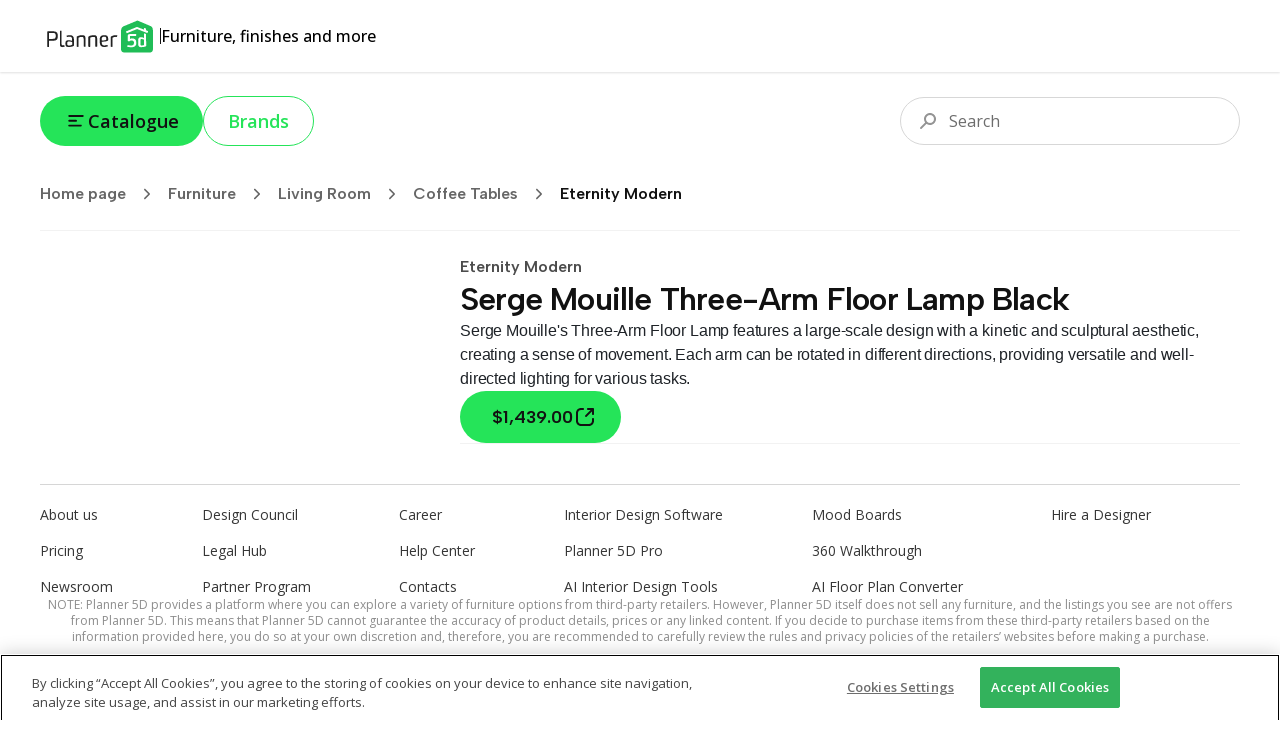

--- FILE ---
content_type: text/html; charset=utf-8
request_url: https://shop.planner5d.com/products/134750-serge-mouille-three-arm-floor-lamp-black
body_size: 54988
content:
<!DOCTYPE html><html lang="en"><head><meta charSet="utf-8"/><meta name="viewport" content="width=device-width, initial-scale=1"/><link rel="preload" as="image" imageSrcSet="/_next/image?url=https%3A%2F%2Fshop.planner5d.com%2Fapi%2Fproducts%2F134750%2Fimages%2F0.jpg&amp;w=128&amp;q=75 128w, /_next/image?url=https%3A%2F%2Fshop.planner5d.com%2Fapi%2Fproducts%2F134750%2Fimages%2F0.jpg&amp;w=256&amp;q=75 256w, /_next/image?url=https%3A%2F%2Fshop.planner5d.com%2Fapi%2Fproducts%2F134750%2Fimages%2F0.jpg&amp;w=384&amp;q=75 384w, /_next/image?url=https%3A%2F%2Fshop.planner5d.com%2Fapi%2Fproducts%2F134750%2Fimages%2F0.jpg&amp;w=640&amp;q=75 640w, /_next/image?url=https%3A%2F%2Fshop.planner5d.com%2Fapi%2Fproducts%2F134750%2Fimages%2F0.jpg&amp;w=750&amp;q=75 750w, /_next/image?url=https%3A%2F%2Fshop.planner5d.com%2Fapi%2Fproducts%2F134750%2Fimages%2F0.jpg&amp;w=828&amp;q=75 828w, /_next/image?url=https%3A%2F%2Fshop.planner5d.com%2Fapi%2Fproducts%2F134750%2Fimages%2F0.jpg&amp;w=1080&amp;q=75 1080w, /_next/image?url=https%3A%2F%2Fshop.planner5d.com%2Fapi%2Fproducts%2F134750%2Fimages%2F0.jpg&amp;w=1200&amp;q=75 1200w, /_next/image?url=https%3A%2F%2Fshop.planner5d.com%2Fapi%2Fproducts%2F134750%2Fimages%2F0.jpg&amp;w=1920&amp;q=75 1920w, /_next/image?url=https%3A%2F%2Fshop.planner5d.com%2Fapi%2Fproducts%2F134750%2Fimages%2F0.jpg&amp;w=2048&amp;q=75 2048w, /_next/image?url=https%3A%2F%2Fshop.planner5d.com%2Fapi%2Fproducts%2F134750%2Fimages%2F0.jpg&amp;w=3840&amp;q=75 3840w" imageSizes="(max-width: 768px) 50vw, 20vw"/><link rel="stylesheet" href="/_next/static/css/6832c1ba04f88e44.css" data-precedence="next"/><link rel="stylesheet" href="/_next/static/css/6b8e655b082a77f5.css" data-precedence="next"/><link rel="preload" as="script" fetchPriority="low" href="/_next/static/chunks/webpack-3acc85c5ff0ec9b0.js"/><script src="/_next/static/chunks/4bd1b696-90ea2d8d9a4d3b96.js" async=""></script><script src="/_next/static/chunks/684-c2b2ac44d1c9ca8d.js" async=""></script><script src="/_next/static/chunks/main-app-481e3e99de13f0d4.js" async=""></script><script src="/_next/static/chunks/10-69251d06ca9ef79d.js" async=""></script><script src="/_next/static/chunks/985-88d5167136b8e1ed.js" async=""></script><script src="/_next/static/chunks/app/layout-6e298dc9c8dddd6b.js" async=""></script><script src="/_next/static/chunks/874-34339f192a101fce.js" async=""></script><script src="/_next/static/chunks/230-50be06d5f3b8f71f.js" async=""></script><script src="/_next/static/chunks/170-b445c8b192003aa5.js" async=""></script><script src="/_next/static/chunks/720-414883c043115442.js" async=""></script><script src="/_next/static/chunks/548-d22bb6d3d3de4fde.js" async=""></script><script src="/_next/static/chunks/938-e36c8a2d75022986.js" async=""></script><script src="/_next/static/chunks/app/(routing)/(main)/layout-e2d03a9a0dab93a4.js" async=""></script><script src="/_next/static/chunks/766-9c26b206242eda09.js" async=""></script><script src="/_next/static/chunks/app/(routing)/(main)/(home)/page-a2c9e9ae4df17d93.js" async=""></script><script src="/_next/static/chunks/248-5d8a8cbb70e5cf9a.js" async=""></script><script src="/_next/static/chunks/app/(routing)/(main)/products/%5Bslug%5D/page-0f50fdc313491f39.js" async=""></script><link rel="preload" href="https://cdn.devtodev.com/sdk/web/v2/devtodevsdk.js" as="script"/><link rel="preload" href="https://www.googletagmanager.com/gtag/js?id=G-HGBFGPN3GB" as="script"/><meta name="next-size-adjust" content=""/><title>Serge Mouille Three-Arm Floor Lamp Black — Planner 5D</title><meta name="description" content="Serge Mouille&#x27;s Three-Arm Floor Lamp features a large-scale design with a kinetic and sculptural aesthetic, creating a sense of movement."/><link rel="canonical" href="https://shop.planner5d.com/products/134750-serge-mouille-three-arm-floor-lamp-black"/><meta property="og:title" content="Serge Mouille Three-Arm Floor Lamp Black — Planner 5D"/><meta property="og:description" content="Serge Mouille&#x27;s Three-Arm Floor Lamp features a large-scale design with a kinetic and sculptural aesthetic, creating a sense of movement."/><meta property="og:url" content="https://shop.planner5d.com/products/134750-serge-mouille-three-arm-floor-lamp-black"/><meta property="og:image" content="https://shop.planner5d.com/api/products/134750/images/0.jpg"/><meta property="og:type" content="website"/><meta name="twitter:card" content="summary_large_image"/><meta name="twitter:title" content="Serge Mouille Three-Arm Floor Lamp Black — Planner 5D"/><meta name="twitter:description" content="Serge Mouille&#x27;s Three-Arm Floor Lamp features a large-scale design with a kinetic and sculptural aesthetic, creating a sense of movement."/><meta name="twitter:image" content="https://shop.planner5d.com/api/products/134750/images/0.jpg"/><link rel="icon" href="/favicon.ico"/><script>document.querySelectorAll('body link[rel="icon"], body link[rel="apple-touch-icon"]').forEach(el => document.head.appendChild(el))</script><script src="/_next/static/chunks/polyfills-42372ed130431b0a.js" noModule=""></script></head><body class="font-sans min-h-screen flex flex-col __variable_2fad4c __variable_a363ed"><div class="h-[72px] w-full px-5 md:px-section-small relative top-0 z-[99] flex justify-between items-stretch gap-10 shadow-[0px_1px_2px_0px_rgba(0,0,0,0.12)]"><div class="flex items-center gap-4"><a class="self-center" href="/"><svg width="120" height="33" viewBox="0 0 120 33" fill="none" xmlns="http://www.w3.org/2000/svg"><path d="M97.7863 4.6333L84.1577 10.3001L85.0968 29.4868L109.377 27.8563V8.99057L97.7863 4.6333Z" fill="white"></path><path d="M100.386 20.7279V23.6174C100.386 24.4789 100.494 25.4363 101.248 25.4363C102.533 25.4363 103.923 25.2209 103.923 25.0055V19.5541C103.072 19.2115 102.165 19.0289 101.248 19.0156C100.494 19.0156 100.386 19.8772 100.386 20.7279Z" fill="#20BD57"></path><path d="M110.019 5.85128L97.4925 0.5L84.6543 5.85128C81.0154 6.92175 81.0154 9.59686 81.0154 12.4863V29.5018C81.0379 30.3081 81.3755 31.0734 81.9557 31.6337C82.5359 32.194 83.3126 32.5046 84.1191 32.4989H109.805C110.207 32.5107 110.607 32.442 110.982 32.2969C111.357 32.1518 111.699 31.9332 111.988 31.654C112.277 31.3747 112.508 31.0405 112.666 30.6709C112.824 30.3013 112.907 29.9038 112.909 29.5018V12.3786C113.015 9.70455 113.015 6.81406 110.019 5.85128ZM91.9323 18.3771C94.8217 18.3771 96.3208 19.6619 96.3208 22.7656V22.981C96.3208 26.299 93.9666 27.2618 91.1838 27.2618C89.9606 27.2241 88.743 27.0799 87.5448 26.831C87.2218 26.7233 87.1141 26.5079 87.2217 26.4002C87.3294 25.9695 87.6525 25.1155 87.8679 25.1155C88.8587 25.3114 89.8591 25.4552 90.865 25.5462C92.684 25.5462 93.9687 25.0078 93.9687 22.9778C93.9687 21.2654 93.538 20.5159 91.4003 20.5159C90.9695 20.5159 90.2232 20.5159 90.0089 20.9467C89.6858 21.162 89.5781 21.2697 89.3627 21.2697H88.2922C87.9691 21.2697 87.8614 21.162 87.8614 20.839V15.2691C87.9691 14.4075 88.723 14.092 89.8947 14.092H95.8878C95.9459 14.0859 96.0046 14.0928 96.0596 14.1123C96.1147 14.1318 96.1646 14.1634 96.2059 14.2047C96.2472 14.2459 96.2788 14.2959 96.2983 14.351C96.3177 14.406 96.3247 14.4647 96.3186 14.5227C96.3186 14.7381 96.2109 15.9141 95.8878 15.9141H90.0056V19.0179C90.5447 18.5701 91.2324 18.3414 91.9323 18.3771ZM106.166 25.655C106.187 25.8105 106.156 25.9685 106.078 26.1047C106 26.2409 105.88 26.3477 105.735 26.4089C104.156 26.9641 102.486 27.2198 100.813 27.1627C98.7794 27.1627 98.2442 25.8779 98.2442 23.7381V20.6203C98.2442 18.908 98.3519 17.1957 100.813 17.1957C101.895 17.1777 102.963 17.4372 103.916 17.9496V13.8777C103.916 13.2315 104.563 13.4469 104.563 13.4469L105.633 13.8777C106.064 13.9854 106.064 14.3084 106.064 14.7392L106.171 25.6561L106.166 25.655ZM107.985 11.6344C107.877 11.9575 107.554 13.1324 107.231 13.0258L97.0692 9.06162L86.7953 13.2358C86.5799 13.3435 86.2568 12.0587 86.0414 11.8444C85.826 11.5213 86.0414 11.4136 86.3645 11.306L96.9594 6.91745L103.916 9.59255V8.31315C103.916 8.09776 104.132 7.99007 104.347 7.99007L105.632 8.42085C106.063 8.63623 106.063 8.63623 106.063 9.06701V10.2387L107.668 10.9926C107.738 11.0046 107.803 11.0328 107.859 11.0747C107.916 11.1167 107.962 11.1713 107.993 11.2341C108.024 11.297 108.041 11.3663 108.04 11.4366C108.04 11.5069 108.023 11.5761 107.991 11.6387L107.985 11.6344Z" fill="#20BD57"></path><path d="M7.06128 11.8475C7.06128 11.4168 7.81513 11.3091 8.34606 11.3091H12.4126C16.4791 11.3091 17.7638 12.3796 17.7638 15.8042V16.235C17.7638 19.7662 16.4791 20.7301 12.4126 20.7301H9.09453V26.5089C9.09947 26.5809 9.08893 26.6531 9.06361 26.7207C9.0383 26.7883 8.9988 26.8496 8.94778 26.9006C8.89676 26.9517 8.8354 26.9912 8.76783 27.0165C8.70026 27.0418 8.62805 27.0523 8.55606 27.0474C8.12529 27.0474 7.16466 26.9397 7.16466 26.6166V11.8475H7.06128ZM9.09453 13.0214V18.9079H12.4126C15.0877 18.9079 15.7306 18.3695 15.7306 16.1251V15.6944C15.7306 13.4468 15.0844 12.9116 12.4126 12.9116L9.09453 13.0193V13.0214Z" fill="#222222"></path><path d="M24.7197 26.1858C24.8274 26.5089 24.612 26.6166 24.2889 26.7243C23.6591 26.9187 23.0149 27.0627 22.3623 27.1551C21.0775 27.1551 19.9004 26.5089 19.9004 24.3723V11.098C19.9004 10.7749 20.8632 10.6672 21.1852 10.6672C21.6159 10.6672 21.6159 10.8826 21.6159 11.3134V24.0449C21.6159 24.9065 21.939 25.3297 22.793 25.3297C23.1584 25.3098 23.5189 25.2372 23.8635 25.1143C24.2921 25.1154 24.6131 25.7572 24.7197 26.1858Z" fill="#222222"></path><path d="M34.0321 25.2221C34.0321 26.3992 30.7141 27.0411 28.2533 27.0411C25.7925 27.0411 25.3628 25.4353 25.3628 23.5098C25.3628 21.7975 25.7936 20.1918 28.2522 20.1918C29.5639 20.1886 30.8666 20.407 32.1055 20.8379V19.3356C32.1055 17.8376 31.6747 17.1947 30.8207 16.8737C30.2545 16.7846 29.6813 16.7486 29.1084 16.766C28.5322 16.785 27.959 16.8571 27.396 16.9814C26.9653 17.0891 26.7499 16.443 26.6422 16.2276C26.5565 16.1012 26.5184 15.9486 26.5345 15.7968C26.5381 15.7408 26.5619 15.6881 26.6015 15.6484C26.6412 15.6088 26.6939 15.585 26.7499 15.5814C27.7311 15.3333 28.7356 15.1889 29.747 15.1506C32.6364 15.1506 33.9212 16.4354 33.9212 19.4314L34.0289 25.2103L34.0321 25.2221ZM32.2121 22.3316C31.9967 21.9009 30.4998 21.4701 28.7874 21.4701C27.5027 21.4701 27.1817 22.3316 27.1817 23.5033C27.1817 24.675 27.5048 25.5366 28.7874 25.5366C29.994 25.6499 31.2028 25.3458 32.2121 24.675V22.3316Z" fill="#222222"></path><path d="M43.6641 19.7631C43.6641 18.4783 43.6641 16.8737 42.2727 16.8737C40.4537 16.8737 38.5271 17.4122 38.5271 17.8365V26.5058C38.5202 26.6178 38.4726 26.7234 38.3933 26.8027C38.3139 26.8821 38.2083 26.9297 38.0963 26.9366H37.9886C37.5579 26.9366 36.7039 26.8289 36.7039 26.5058V16.9803C36.7039 16.2265 39.2723 15.1614 42.5904 15.1614C45.3732 15.1614 45.4798 17.1946 45.4798 19.1213V26.3992C45.4798 26.7223 45.2644 26.8299 44.9413 26.8299C44.6182 26.8299 43.6565 26.7223 43.6565 26.3992V19.7631H43.6641Z" fill="#222222"></path><path d="M55.3294 19.7631C55.3294 18.4783 55.3294 16.8737 53.938 16.8737C52.119 16.8737 50.1924 17.4122 50.1924 17.8365V26.5058C50.1855 26.6178 50.1379 26.7234 50.0586 26.8027C49.9792 26.8821 49.8736 26.9297 49.7616 26.9366H49.6539C49.2231 26.9366 48.3691 26.8289 48.3691 26.5058V16.9803C48.3691 16.2265 50.9376 15.1614 54.2557 15.1614C57.0385 15.1614 57.1451 17.1946 57.1451 19.1213V26.3992C57.1451 26.7223 56.9297 26.8299 56.6066 26.8299C56.2835 26.8299 55.3218 26.7223 55.3218 26.3992V19.7631H55.3294Z" fill="#222222"></path><path d="M64.1053 27.041C61.0016 27.041 59.7168 25.2221 59.7168 21.6897V19.8708C59.7168 16.8737 60.6796 15.1614 64.2119 15.1614H64.6427C67.7464 15.1614 68.174 17.088 68.174 19.0146V19.8762C68.174 20.7377 67.3124 21.5885 61.7522 21.6951C61.7522 24.3702 62.2907 25.4407 64.2141 25.4407C65.2261 25.41 66.2315 25.2655 67.2112 25.0099C67.5343 24.9022 67.6419 25.6561 67.7496 26.0804C67.8573 26.5047 67.6419 26.5112 67.3189 26.5112C66.2834 26.8607 65.1981 27.0396 64.1053 27.041ZM66.2462 18.586C66.2462 17.3012 65.7078 16.6594 64.5339 16.6594C62.715 16.6594 61.6445 17.0902 61.6445 19.5488V20.5116C64.213 20.5116 66.1396 20.2962 66.1396 19.65V18.586H66.2462Z" fill="#222222"></path><path d="M75.5564 16.8738C74.2717 16.8738 72.5593 17.52 72.5593 17.8366V26.5059C72.5524 26.6179 72.5049 26.7235 72.4255 26.8028C72.3462 26.8822 72.2406 26.9298 72.1286 26.9367H72.0209C71.5901 26.9367 70.7361 26.829 70.7361 26.5059V16.9804C70.7361 16.3343 73.3046 15.1615 75.5521 15.1615C75.9832 15.144 76.4148 15.1802 76.8369 15.2692C77.2677 15.2692 77.3754 15.4846 77.2677 15.6999C77.16 16.1307 76.8369 16.9847 76.6215 16.9847C76.2739 16.8955 75.915 16.8581 75.5564 16.8738Z" fill="#222222"></path></svg></a><div class="h-4 w-px bg-tprimary"></div><div class="text-base font-medium">Furniture, finishes and more</div></div></div><div class="flex-1 flex flex-col"><div class="px-5 lg:px-section-small w-screen sticky md:relative top-0 z-50 py-6 bg-white-total md:bg-transparent flex flex-row items-center justify-between gap-3 text-lg text-tprimary"><!--$--><div class="flex gap-2 md:gap-3 relative"><button type="button" class="bg-surface hover:bg-surface-hover active:bg-surface-active text-tprimary px-6 py-3 text-lg font-semibold leading-[24px] flex items-center gap-x-2 rounded-full transition duration-200 disabled:pointer-events-none disabled:grayscale disabled:opacity-75" style="background-image:linear-gradient(102deg, var(--tw-gradient-stops))"><svg width="24" height="24" viewBox="0 0 24 25" fill="none" xmlns="http://www.w3.org/2000/svg"><path fill-rule="evenodd" clip-rule="evenodd" d="M3.99951 7.27734C3.99951 6.72506 4.44723 6.27734 4.99951 6.27734H18.9995C19.5518 6.27734 19.9995 6.72506 19.9995 7.27734C19.9995 7.82963 19.5518 8.27734 18.9995 8.27734H4.99951C4.44723 8.27734 3.99951 7.82963 3.99951 7.27734ZM3.99951 12.2773C3.99951 11.7251 4.44723 11.2773 4.99951 11.2773H11.9995C12.5518 11.2773 12.9995 11.7251 12.9995 12.2773C12.9995 12.8296 12.5518 13.2773 11.9995 13.2773H4.99951C4.44723 13.2773 3.99951 12.8296 3.99951 12.2773ZM3.99951 17.2773C3.99951 16.7251 4.44723 16.2773 4.99951 16.2773H16.9995C17.5518 16.2773 17.9995 16.7251 17.9995 17.2773C17.9995 17.8296 17.5518 18.2773 16.9995 18.2773H4.99951C4.44723 18.2773 3.99951 17.8296 3.99951 17.2773Z" fill="currentColor"></path></svg>Catalogue</button><a class="text-surface border border-current hover:text-surface-hover active:text-surface-active px-6 py-3 text-lg font-semibold leading-[24px] flex items-center gap-x-2 rounded-full transition duration-200 disabled:pointer-events-none disabled:grayscale disabled:opacity-75" style="background-image:linear-gradient(102deg, var(--tw-gradient-stops))" href="/brands">Brands</a></div><!--/$--><!--$--><div class="flex-1 relative w-full md:max-w-[340px] h-9 md:h-12"><div class="flex-1 w-full md:max-w-[340px] absolute right-0 top-0 focus-within:w-screen md:focus-within:w-full"><div class="absolute top-1/2 left-3 md:left-4 -translate-y-1/2 z-10 pointer-events-none"><svg width="24" height="24" viewBox="0 0 24 24" fill="none" xmlns="http://www.w3.org/2000/svg"><path fill-rule="evenodd" clip-rule="evenodd" d="M18 10C18 12.2091 16.2091 14 14 14C11.7909 14 10 12.2091 10 10C10 7.79086 11.7909 6 14 6C16.2091 6 18 7.79086 18 10ZM20 10C20 13.3137 17.3137 16 14 16C12.7042 16 11.5043 15.5892 10.5235 14.8907L5.70711 19.7071C5.31658 20.0976 4.68342 20.0976 4.29289 19.7071C3.90237 19.3166 3.90237 18.6834 4.29289 18.2929L9.10925 13.4765C8.41079 12.4957 8 11.2958 8 10C8 6.68629 10.6863 4 14 4C17.3137 4 20 6.68629 20 10Z" fill="#949494"></path></svg></div><input type="text" placeholder="Search" class="w-full h-9 md:h-12 py-2 md:py-3 pr-3 pl-10 md:pl-12 border border-[#D7D7D7] rounded-full outline-none text-base text-tprimary placeholder:text-[#6D6D6D] outline-offset-1 outline-0 transition-all duration-300 focus:outline-[#DDFBE1] focus:outline-[3px] focus:border-[#00B227]" value=""/></div></div><!--/$--></div><div class="px-5 lg:px-section-small w-screen"><div class="border-b border-[#F2F2F2] pb-3"><!--$--><div class="h-12 flex items-center gap-x max-w-full overflow-x-scroll md:overflow-hidden"><a class="flex items-center shrink-0 font-semibold font-title text-black-total/60 hover:text-primary transition-colors duration-300" href="/">Home page<div class="p-2 mx-1"><svg width="18" height="18" viewBox="0 0 24 24" fill="none" xmlns="http://www.w3.org/2000/svg"><path d="M9 6L15 12L9 18" stroke="currentColor" stroke-width="2" stroke-linecap="round" stroke-linejoin="round"></path></svg></div></a><div style="width:1em;height:1em"><div class="animate-spin origin-center w-full h-full"><svg xmlns="http://www.w3.org/2000/svg" viewBox="0 0 44 44" stroke="currentColor" style="width:1em;height:1em"><g fill="none" fill-rule="evenodd" stroke-width="4"><circle stroke-opacity=".5" cx="22" cy="22" r="18"></circle><path d="M40 22c0-9.94-8.06-18-18-18"></path></g></svg></div></div></div><!--/$--></div></div><div class="relative z-10 mt-6"><div id="categories-view" class="absolute left-0 top-0 w-full h-full z-[999] pointer-events-none"></div><main class="flex flex-col gap-y-20 px-5 lg:px-section-small"><div class="flex flex-col md:flex-row gap-x-[7%] gap-y-20"><div class="w-full md:w-[35%] self-start relative"><div class="relative flex items-center h-full gap-x-6 self-start"><div class="swiper w-full"><div class="swiper-wrapper"><div class="swiper-slide"><div class="w-full aspect-square relative"><img alt="" decoding="async" data-nimg="fill" class="object-cover" style="position:absolute;height:100%;width:100%;left:0;top:0;right:0;bottom:0;color:transparent" sizes="(max-width: 768px) 50vw, 20vw" srcSet="/_next/image?url=https%3A%2F%2Fshop.planner5d.com%2Fapi%2Fproducts%2F134750%2Fimages%2F0.jpg&amp;w=128&amp;q=75 128w, /_next/image?url=https%3A%2F%2Fshop.planner5d.com%2Fapi%2Fproducts%2F134750%2Fimages%2F0.jpg&amp;w=256&amp;q=75 256w, /_next/image?url=https%3A%2F%2Fshop.planner5d.com%2Fapi%2Fproducts%2F134750%2Fimages%2F0.jpg&amp;w=384&amp;q=75 384w, /_next/image?url=https%3A%2F%2Fshop.planner5d.com%2Fapi%2Fproducts%2F134750%2Fimages%2F0.jpg&amp;w=640&amp;q=75 640w, /_next/image?url=https%3A%2F%2Fshop.planner5d.com%2Fapi%2Fproducts%2F134750%2Fimages%2F0.jpg&amp;w=750&amp;q=75 750w, /_next/image?url=https%3A%2F%2Fshop.planner5d.com%2Fapi%2Fproducts%2F134750%2Fimages%2F0.jpg&amp;w=828&amp;q=75 828w, /_next/image?url=https%3A%2F%2Fshop.planner5d.com%2Fapi%2Fproducts%2F134750%2Fimages%2F0.jpg&amp;w=1080&amp;q=75 1080w, /_next/image?url=https%3A%2F%2Fshop.planner5d.com%2Fapi%2Fproducts%2F134750%2Fimages%2F0.jpg&amp;w=1200&amp;q=75 1200w, /_next/image?url=https%3A%2F%2Fshop.planner5d.com%2Fapi%2Fproducts%2F134750%2Fimages%2F0.jpg&amp;w=1920&amp;q=75 1920w, /_next/image?url=https%3A%2F%2Fshop.planner5d.com%2Fapi%2Fproducts%2F134750%2Fimages%2F0.jpg&amp;w=2048&amp;q=75 2048w, /_next/image?url=https%3A%2F%2Fshop.planner5d.com%2Fapi%2Fproducts%2F134750%2Fimages%2F0.jpg&amp;w=3840&amp;q=75 3840w" src="/_next/image?url=https%3A%2F%2Fshop.planner5d.com%2Fapi%2Fproducts%2F134750%2Fimages%2F0.jpg&amp;w=3840&amp;q=75"/></div></div></div></div></div></div><div class="flex-1 flex flex-col gap-8"><div><h2 class="text-base 2xl:text-h3 font-semibold font-title text-black-total/70">Eternity Modern</h2><h1 class="text-h2 2xl:text-h1 text-tprimary font-title font-semibold tracking-tight">Serge Mouille Three-Arm Floor Lamp Black</h1></div><!--$--><div class="markdown-body text-sm 2xl:text-xl -tracking-[0.01em] text-[#4B4B4B]"><p>Serge Mouille&#x27;s Three-Arm Floor Lamp features a large-scale design with a kinetic and sculptural aesthetic, creating a sense of movement. Each arm can be rotated in different directions, providing versatile and well-directed lighting for various tasks.</p></div><!--/$--><div class="flex items-center gap-x-4"><a target="_blank" rel="noopener noreferrer" class="bg-surface hover:bg-surface-hover active:bg-surface-active text-tprimary px-14 text-lg flex items-center gap-x-2 rounded-full transition duration-200 disabled:pointer-events-none disabled:grayscale disabled:opacity-75 flex-row-reverse self-start font-title font-semibold py-3 pl-8 pr-6 2xl:py-5 2xl:pl-12 2xl:pr-10" style="background-image:linear-gradient(102deg, var(--tw-gradient-stops))" href="/buy?id=134750"><svg width="24" height="24" viewBox="0 0 24 24" fill="none" xmlns="http://www.w3.org/2000/svg"><path fill-rule="evenodd" clip-rule="evenodd" d="M5 8C5 6.34315 6.34315 5 8 5H10C10.5523 5 11 4.55228 11 4C11 3.44772 10.5523 3 10 3H8C5.23858 3 3 5.23858 3 8V16C3 18.7614 5.23858 21 8 21H16C18.7614 21 21 18.7614 21 16V14C21 13.4477 20.5523 13 20 13C19.4477 13 19 13.4477 19 14V16C19 17.6569 17.6569 19 16 19H8C6.34315 19 5 17.6569 5 16V8ZM15 3C14.4477 3 14 3.44772 14 4C14 4.55228 14.4477 5 15 5H17.5858L12.2929 10.2929C11.9024 10.6834 11.9024 11.3166 12.2929 11.7071C12.6834 12.0976 13.3166 12.0976 13.7071 11.7071L19 6.41421V9C19 9.55228 19.4477 10 20 10C20.5523 10 21 9.55228 21 9V4C21 3.44772 20.5523 3 20 3H15Z" fill="currentColor"></path></svg>$1,439.00</a></div><div class="h-[1px] bg-[#F2F2F2]"></div></div></div><div class="flex flex-col"><!--$?--><template id="B:0"></template><div></div><!--/$--></div></main><!--$--><!--/$--><!--$--><!--/$--></div></div><div class="bg-white-total px-10 mt-10"><div class="py-5 flex flex-col gap-y-16 border-t border-[#D6D6D6] text-sm text-[#363636]"><ul class="grid grid-cols-2 md:grid-cols-none md:grid-flow-col md:grid-rows-3 gap-y-4 gap-x-20 md:gap-x-0"><li><a href="https://planner5d.com/pages/about" target="_blank" rel="noopener" class="text-[#363636] hover:text-primary">About us</a></li><li><a href="https://planner5d.com/pricing" target="_blank" rel="noopener" class="text-[#363636] hover:text-primary">Pricing</a></li><li><a href="https://planner5d.com/newsroom" target="_blank" rel="noopener" class="text-[#363636] hover:text-primary">Newsroom</a></li><li><a href="https://planner5d.com/interior-design-council" target="_blank" rel="noopener" class="text-[#363636] hover:text-primary">Design Council</a></li><li><a href="https://planner5d.com/legal-information" target="_blank" rel="noopener" class="text-[#363636] hover:text-primary">Legal Hub</a></li><li><a href="http://planner5d.com/partners" target="_blank" rel="noopener" class="text-[#363636] hover:text-primary">Partner Program</a></li><li><a href="https://planner5d.com/careers" target="_blank" rel="noopener" class="text-[#363636] hover:text-primary">Career</a></li><li><a href="https://support.planner5d.com/" target="_blank" rel="noopener" class="text-[#363636] hover:text-primary">Help Center</a></li><li><a href="https://planner5d.com/contacts" target="_blank" rel="noopener" class="text-[#363636] hover:text-primary">Contacts</a></li><li><a href="https://planner5d.com/editor" target="_blank" rel="noopener" class="text-[#363636] hover:text-primary">Interior Design Software</a></li><li><a href="https://planner5d.com/pro" target="_blank" rel="noopener" class="text-[#363636] hover:text-primary">Planner 5D Pro</a></li><li><a href="https://planner5d.com/use/ai-interior-design" target="_blank" rel="noopener" class="text-[#363636] hover:text-primary">AI Interior Design Tools</a></li><li><a href="https://planner5d.com/pro/moodboards" target="_blank" rel="noopener" class="text-[#363636] hover:text-primary">Mood Boards</a></li><li><a href="https://planner5d.com/pro/360walkthrough" target="_blank" rel="noopener" class="text-[#363636] hover:text-primary">360 Walkthrough</a></li><li><a href="https://planner5d.com/ai" target="_blank" rel="noopener" class="text-[#363636] hover:text-primary">AI Floor Plan Converter</a></li><li><a href="https://planner5d.com/experts" target="_blank" rel="noopener" class="text-[#363636] hover:text-primary">Hire a Designer</a></li></ul><div class="text-xs text-black-total/45 leading-4 text-center">NOTE: Planner 5D provides a platform where you can explore a variety of furniture options from third-party retailers. However, Planner 5D itself does not sell any furniture, and the listings you see are not offers from Planner 5D. This means that Planner 5D cannot guarantee the accuracy of product details, prices or any linked content. If you decide to purchase items from these third-party retailers based on the information provided here, you do so at your own discretion and, therefore, you are recommended to carefully review the rules and privacy policies of the retailers’ websites before making a purchase.</div></div><div class="py-5 flex flex-col md:flex-row justify-between md:items-center gap-y-6 border-t border-[#D6D6D6] text-base text-[#404040]"><div class="flex items-center gap-6"><div class="hidden md:block"><svg width="120" height="33" viewBox="0 0 120 33" fill="none" xmlns="http://www.w3.org/2000/svg"><path d="M97.7863 4.6333L84.1577 10.3001L85.0968 29.4868L109.377 27.8563V8.99057L97.7863 4.6333Z" fill="white"></path><path d="M100.386 20.7279V23.6174C100.386 24.4789 100.494 25.4363 101.248 25.4363C102.533 25.4363 103.923 25.2209 103.923 25.0055V19.5541C103.072 19.2115 102.165 19.0289 101.248 19.0156C100.494 19.0156 100.386 19.8772 100.386 20.7279Z" fill="currentColor"></path><path d="M110.019 5.85128L97.4925 0.5L84.6543 5.85128C81.0154 6.92175 81.0154 9.59686 81.0154 12.4863V29.5018C81.0379 30.3081 81.3755 31.0734 81.9557 31.6337C82.5359 32.194 83.3126 32.5046 84.1191 32.4989H109.805C110.207 32.5107 110.607 32.442 110.982 32.2969C111.357 32.1518 111.699 31.9332 111.988 31.654C112.277 31.3747 112.508 31.0405 112.666 30.6709C112.824 30.3013 112.907 29.9038 112.909 29.5018V12.3786C113.015 9.70455 113.015 6.81406 110.019 5.85128ZM91.9323 18.3771C94.8217 18.3771 96.3208 19.6619 96.3208 22.7656V22.981C96.3208 26.299 93.9666 27.2618 91.1838 27.2618C89.9606 27.2241 88.743 27.0799 87.5448 26.831C87.2218 26.7233 87.1141 26.5079 87.2217 26.4002C87.3294 25.9695 87.6525 25.1155 87.8679 25.1155C88.8587 25.3114 89.8591 25.4552 90.865 25.5462C92.684 25.5462 93.9687 25.0078 93.9687 22.9778C93.9687 21.2654 93.538 20.5159 91.4003 20.5159C90.9695 20.5159 90.2232 20.5159 90.0089 20.9467C89.6858 21.162 89.5781 21.2697 89.3627 21.2697H88.2922C87.9691 21.2697 87.8614 21.162 87.8614 20.839V15.2691C87.9691 14.4075 88.723 14.092 89.8947 14.092H95.8878C95.9459 14.0859 96.0046 14.0928 96.0596 14.1123C96.1147 14.1318 96.1646 14.1634 96.2059 14.2047C96.2472 14.2459 96.2788 14.2959 96.2983 14.351C96.3177 14.406 96.3247 14.4647 96.3186 14.5227C96.3186 14.7381 96.2109 15.9141 95.8878 15.9141H90.0056V19.0179C90.5447 18.5701 91.2324 18.3414 91.9323 18.3771ZM106.166 25.655C106.187 25.8105 106.156 25.9685 106.078 26.1047C106 26.2409 105.88 26.3477 105.735 26.4089C104.156 26.9641 102.486 27.2198 100.813 27.1627C98.7794 27.1627 98.2442 25.8779 98.2442 23.7381V20.6203C98.2442 18.908 98.3519 17.1957 100.813 17.1957C101.895 17.1777 102.963 17.4372 103.916 17.9496V13.8777C103.916 13.2315 104.563 13.4469 104.563 13.4469L105.633 13.8777C106.064 13.9854 106.064 14.3084 106.064 14.7392L106.171 25.6561L106.166 25.655ZM107.985 11.6344C107.877 11.9575 107.554 13.1324 107.231 13.0258L97.0692 9.06162L86.7953 13.2358C86.5799 13.3435 86.2568 12.0587 86.0414 11.8444C85.826 11.5213 86.0414 11.4136 86.3645 11.306L96.9594 6.91745L103.916 9.59255V8.31315C103.916 8.09776 104.132 7.99007 104.347 7.99007L105.632 8.42085C106.063 8.63623 106.063 8.63623 106.063 9.06701V10.2387L107.668 10.9926C107.738 11.0046 107.803 11.0328 107.859 11.0747C107.916 11.1167 107.962 11.1713 107.993 11.2341C108.024 11.297 108.041 11.3663 108.04 11.4366C108.04 11.5069 108.023 11.5761 107.991 11.6387L107.985 11.6344Z" fill="currentColor"></path><path d="M7.06128 11.8475C7.06128 11.4168 7.81513 11.3091 8.34606 11.3091H12.4126C16.4791 11.3091 17.7638 12.3796 17.7638 15.8042V16.235C17.7638 19.7662 16.4791 20.7301 12.4126 20.7301H9.09453V26.5089C9.09947 26.5809 9.08893 26.6531 9.06361 26.7207C9.0383 26.7883 8.9988 26.8496 8.94778 26.9006C8.89676 26.9517 8.8354 26.9912 8.76783 27.0165C8.70026 27.0418 8.62805 27.0523 8.55606 27.0474C8.12529 27.0474 7.16466 26.9397 7.16466 26.6166V11.8475H7.06128ZM9.09453 13.0214V18.9079H12.4126C15.0877 18.9079 15.7306 18.3695 15.7306 16.1251V15.6944C15.7306 13.4468 15.0844 12.9116 12.4126 12.9116L9.09453 13.0193V13.0214Z" fill="#222222"></path><path d="M24.7197 26.1858C24.8274 26.5089 24.612 26.6166 24.2889 26.7243C23.6591 26.9187 23.0149 27.0627 22.3623 27.1551C21.0775 27.1551 19.9004 26.5089 19.9004 24.3723V11.098C19.9004 10.7749 20.8632 10.6672 21.1852 10.6672C21.6159 10.6672 21.6159 10.8826 21.6159 11.3134V24.0449C21.6159 24.9065 21.939 25.3297 22.793 25.3297C23.1584 25.3098 23.5189 25.2372 23.8635 25.1143C24.2921 25.1154 24.6131 25.7572 24.7197 26.1858Z" fill="#222222"></path><path d="M34.0321 25.2221C34.0321 26.3992 30.7141 27.0411 28.2533 27.0411C25.7925 27.0411 25.3628 25.4353 25.3628 23.5098C25.3628 21.7975 25.7936 20.1918 28.2522 20.1918C29.5639 20.1886 30.8666 20.407 32.1055 20.8379V19.3356C32.1055 17.8376 31.6747 17.1947 30.8207 16.8737C30.2545 16.7846 29.6813 16.7486 29.1084 16.766C28.5322 16.785 27.959 16.8571 27.396 16.9814C26.9653 17.0891 26.7499 16.443 26.6422 16.2276C26.5565 16.1012 26.5184 15.9486 26.5345 15.7968C26.5381 15.7408 26.5619 15.6881 26.6015 15.6484C26.6412 15.6088 26.6939 15.585 26.7499 15.5814C27.7311 15.3333 28.7356 15.1889 29.747 15.1506C32.6364 15.1506 33.9212 16.4354 33.9212 19.4314L34.0289 25.2103L34.0321 25.2221ZM32.2121 22.3316C31.9967 21.9009 30.4998 21.4701 28.7874 21.4701C27.5027 21.4701 27.1817 22.3316 27.1817 23.5033C27.1817 24.675 27.5048 25.5366 28.7874 25.5366C29.994 25.6499 31.2028 25.3458 32.2121 24.675V22.3316Z" fill="#222222"></path><path d="M43.6641 19.7631C43.6641 18.4783 43.6641 16.8737 42.2727 16.8737C40.4537 16.8737 38.5271 17.4122 38.5271 17.8365V26.5058C38.5202 26.6178 38.4726 26.7234 38.3933 26.8027C38.3139 26.8821 38.2083 26.9297 38.0963 26.9366H37.9886C37.5579 26.9366 36.7039 26.8289 36.7039 26.5058V16.9803C36.7039 16.2265 39.2723 15.1614 42.5904 15.1614C45.3732 15.1614 45.4798 17.1946 45.4798 19.1213V26.3992C45.4798 26.7223 45.2644 26.8299 44.9413 26.8299C44.6182 26.8299 43.6565 26.7223 43.6565 26.3992V19.7631H43.6641Z" fill="#222222"></path><path d="M55.3294 19.7631C55.3294 18.4783 55.3294 16.8737 53.938 16.8737C52.119 16.8737 50.1924 17.4122 50.1924 17.8365V26.5058C50.1855 26.6178 50.1379 26.7234 50.0586 26.8027C49.9792 26.8821 49.8736 26.9297 49.7616 26.9366H49.6539C49.2231 26.9366 48.3691 26.8289 48.3691 26.5058V16.9803C48.3691 16.2265 50.9376 15.1614 54.2557 15.1614C57.0385 15.1614 57.1451 17.1946 57.1451 19.1213V26.3992C57.1451 26.7223 56.9297 26.8299 56.6066 26.8299C56.2835 26.8299 55.3218 26.7223 55.3218 26.3992V19.7631H55.3294Z" fill="#222222"></path><path d="M64.1053 27.041C61.0016 27.041 59.7168 25.2221 59.7168 21.6897V19.8708C59.7168 16.8737 60.6796 15.1614 64.2119 15.1614H64.6427C67.7464 15.1614 68.174 17.088 68.174 19.0146V19.8762C68.174 20.7377 67.3124 21.5885 61.7522 21.6951C61.7522 24.3702 62.2907 25.4407 64.2141 25.4407C65.2261 25.41 66.2315 25.2655 67.2112 25.0099C67.5343 24.9022 67.6419 25.6561 67.7496 26.0804C67.8573 26.5047 67.6419 26.5112 67.3189 26.5112C66.2834 26.8607 65.1981 27.0396 64.1053 27.041ZM66.2462 18.586C66.2462 17.3012 65.7078 16.6594 64.5339 16.6594C62.715 16.6594 61.6445 17.0902 61.6445 19.5488V20.5116C64.213 20.5116 66.1396 20.2962 66.1396 19.65V18.586H66.2462Z" fill="#222222"></path><path d="M75.5564 16.8738C74.2717 16.8738 72.5593 17.52 72.5593 17.8366V26.5059C72.5524 26.6179 72.5049 26.7235 72.4255 26.8028C72.3462 26.8822 72.2406 26.9298 72.1286 26.9367H72.0209C71.5901 26.9367 70.7361 26.829 70.7361 26.5059V16.9804C70.7361 16.3343 73.3046 15.1615 75.5521 15.1615C75.9832 15.144 76.4148 15.1802 76.8369 15.2692C77.2677 15.2692 77.3754 15.4846 77.2677 15.6999C77.16 16.1307 76.8369 16.9847 76.6215 16.9847C76.2739 16.8955 75.915 16.8581 75.5564 16.8738Z" fill="#222222"></path></svg></div><div>Planner 5D® © 2011—2026</div></div><div>Planner5D UAB, Antakalnio St.17, Vilnius 10312, Lithuania</div></div></div><!--$--><!--/$--><script src="/_next/static/chunks/webpack-3acc85c5ff0ec9b0.js" async=""></script><script>(self.__next_f=self.__next_f||[]).push([0])</script><script>self.__next_f.push([1,"1:\"$Sreact.fragment\"\n2:I[3995,[\"10\",\"static/chunks/10-69251d06ca9ef79d.js\",\"985\",\"static/chunks/985-88d5167136b8e1ed.js\",\"177\",\"static/chunks/app/layout-6e298dc9c8dddd6b.js\"],\"default\"]\n3:I[7555,[],\"\"]\n4:I[1295,[],\"\"]\n5:\"$Sreact.suspense\"\n6:I[8221,[\"10\",\"static/chunks/10-69251d06ca9ef79d.js\",\"985\",\"static/chunks/985-88d5167136b8e1ed.js\",\"177\",\"static/chunks/app/layout-6e298dc9c8dddd6b.js\"],\"default\"]\n7:I[1238,[\"10\",\"static/chunks/10-69251d06ca9ef79d.js\",\"985\",\"static/chunks/985-88d5167136b8e1ed.js\",\"177\",\"static/chunks/app/layout-6e298dc9c8dddd6b.js\"],\"default\"]\na:I[2742,[\"874\",\"static/chunks/874-34339f192a101fce.js\",\"230\",\"static/chunks/230-50be06d5f3b8f71f.js\",\"10\",\"static/chunks/10-69251d06ca9ef79d.js\",\"985\",\"static/chunks/985-88d5167136b8e1ed.js\",\"170\",\"static/chunks/170-b445c8b192003aa5.js\",\"720\",\"static/chunks/720-414883c043115442.js\",\"548\",\"static/chunks/548-d22bb6d3d3de4fde.js\",\"938\",\"static/chunks/938-e36c8a2d75022986.js\",\"722\",\"static/chunks/app/(routing)/(main)/layout-e2d03a9a0dab93a4.js\"],\"default\"]\nb:I[3633,[\"874\",\"static/chunks/874-34339f192a101fce.js\",\"230\",\"static/chunks/230-50be06d5f3b8f71f.js\",\"10\",\"static/chunks/10-69251d06ca9ef79d.js\",\"985\",\"static/chunks/985-88d5167136b8e1ed.js\",\"170\",\"static/chunks/170-b445c8b192003aa5.js\",\"720\",\"static/chunks/720-414883c043115442.js\",\"548\",\"static/chunks/548-d22bb6d3d3de4fde.js\",\"938\",\"static/chunks/938-e36c8a2d75022986.js\",\"722\",\"static/chunks/app/(routing)/(main)/layout-e2d03a9a0dab93a4.js\"],\"default\"]\n20:I[9665,[],\"MetadataBoundary\"]\n22:I[9665,[],\"OutletBoundary\"]\n25:I[4911,[],\"AsyncMetadataOutlet\"]\n27:I[9665,[],\"ViewportBoundary\"]\n29:I[6614,[],\"\"]\n2a:I[4911,[],\"AsyncMetadata\"]\n2c:I[1102,[\"874\",\"static/chunks/874-34339f192a101fce.js\",\"230\",\"static/chunks/230-50be06d5f3b8f71f.js\",\"10\",\"static/chunks/10-69251d06ca9ef79d.js\",\"985\",\"static/chunks/985-88d5167136b8e1ed.js\",\"170\",\"static/chunks/170-b445c8b192003aa5.js\",\"720\",\"static/chunks/720-414883c043115442.js\",\"548\",\"static/chunks/548-d22bb6d3d3de4fde.js\",\"938\",\"static/chunks/938-e36c8a2d75022986.js\",\"722\","])</script><script>self.__next_f.push([1,"\"static/chunks/app/(routing)/(main)/layout-e2d03a9a0dab93a4.js\"],\"default\"]\n2d:I[3580,[\"874\",\"static/chunks/874-34339f192a101fce.js\",\"230\",\"static/chunks/230-50be06d5f3b8f71f.js\",\"10\",\"static/chunks/10-69251d06ca9ef79d.js\",\"985\",\"static/chunks/985-88d5167136b8e1ed.js\",\"170\",\"static/chunks/170-b445c8b192003aa5.js\",\"720\",\"static/chunks/720-414883c043115442.js\",\"548\",\"static/chunks/548-d22bb6d3d3de4fde.js\",\"938\",\"static/chunks/938-e36c8a2d75022986.js\",\"722\",\"static/chunks/app/(routing)/(main)/layout-e2d03a9a0dab93a4.js\"],\"default\"]\n:HL[\"/_next/static/media/0ecabae3741772cf-s.p.woff2\",\"font\",{\"crossOrigin\":\"\",\"type\":\"font/woff2\"}]\n:HL[\"/_next/static/media/e807dee2426166ad-s.p.woff2\",\"font\",{\"crossOrigin\":\"\",\"type\":\"font/woff2\"}]\n:HL[\"/_next/static/css/6832c1ba04f88e44.css\",\"style\"]\n:HL[\"/_next/static/css/6b8e655b082a77f5.css\",\"style\"]\n1e:T959,"])</script><script>self.__next_f.push([1,"M110.019 5.85128L97.4925 0.5L84.6543 5.85128C81.0154 6.92175 81.0154 9.59686 81.0154 12.4863V29.5018C81.0379 30.3081 81.3755 31.0734 81.9557 31.6337C82.5359 32.194 83.3126 32.5046 84.1191 32.4989H109.805C110.207 32.5107 110.607 32.442 110.982 32.2969C111.357 32.1518 111.699 31.9332 111.988 31.654C112.277 31.3747 112.508 31.0405 112.666 30.6709C112.824 30.3013 112.907 29.9038 112.909 29.5018V12.3786C113.015 9.70455 113.015 6.81406 110.019 5.85128ZM91.9323 18.3771C94.8217 18.3771 96.3208 19.6619 96.3208 22.7656V22.981C96.3208 26.299 93.9666 27.2618 91.1838 27.2618C89.9606 27.2241 88.743 27.0799 87.5448 26.831C87.2218 26.7233 87.1141 26.5079 87.2217 26.4002C87.3294 25.9695 87.6525 25.1155 87.8679 25.1155C88.8587 25.3114 89.8591 25.4552 90.865 25.5462C92.684 25.5462 93.9687 25.0078 93.9687 22.9778C93.9687 21.2654 93.538 20.5159 91.4003 20.5159C90.9695 20.5159 90.2232 20.5159 90.0089 20.9467C89.6858 21.162 89.5781 21.2697 89.3627 21.2697H88.2922C87.9691 21.2697 87.8614 21.162 87.8614 20.839V15.2691C87.9691 14.4075 88.723 14.092 89.8947 14.092H95.8878C95.9459 14.0859 96.0046 14.0928 96.0596 14.1123C96.1147 14.1318 96.1646 14.1634 96.2059 14.2047C96.2472 14.2459 96.2788 14.2959 96.2983 14.351C96.3177 14.406 96.3247 14.4647 96.3186 14.5227C96.3186 14.7381 96.2109 15.9141 95.8878 15.9141H90.0056V19.0179C90.5447 18.5701 91.2324 18.3414 91.9323 18.3771ZM106.166 25.655C106.187 25.8105 106.156 25.9685 106.078 26.1047C106 26.2409 105.88 26.3477 105.735 26.4089C104.156 26.9641 102.486 27.2198 100.813 27.1627C98.7794 27.1627 98.2442 25.8779 98.2442 23.7381V20.6203C98.2442 18.908 98.3519 17.1957 100.813 17.1957C101.895 17.1777 102.963 17.4372 103.916 17.9496V13.8777C103.916 13.2315 104.563 13.4469 104.563 13.4469L105.633 13.8777C106.064 13.9854 106.064 14.3084 106.064 14.7392L106.171 25.6561L106.166 25.655ZM107.985 11.6344C107.877 11.9575 107.554 13.1324 107.231 13.0258L97.0692 9.06162L86.7953 13.2358C86.5799 13.3435 86.2568 12.0587 86.0414 11.8444C85.826 11.5213 86.0414 11.4136 86.3645 11.306L96.9594 6.91745L103.916 9.59255V8.31315C103.916 8.09776 104.132 7.99007 104.347 7.99007L105.632 8.42085C106.063 8.63623 106.063 8.63623 106.063 9.06701V10.2387L107.668 10.9926C107.738 11.0046 107.803 11.0328 107.859 11.0747C107.916 11.1167 107.962 11.1713 107.993 11.2341C108.024 11.297 108.041 11.3663 108.04 11.4366C108.04 11.5069 108.023 11.5761 107.991 11.6387L107.985 11.6344Z"])</script><script>self.__next_f.push([1,"0:{\"P\":null,\"b\":\"OIVRKcoWqPvdOBZ0o9zRa\",\"p\":\"\",\"c\":[\"\",\"products\",\"134750-serge-mouille-three-arm-floor-lamp-black\"],\"i\":false,\"f\":[[[\"\",{\"children\":[\"(routing)\",{\"children\":[\"(main)\",{\"children\":[\"products\",{\"children\":[[\"slug\",\"134750-serge-mouille-three-arm-floor-lamp-black\",\"d\"],{\"children\":[\"__PAGE__\",{}]}]}]}]}]},\"$undefined\",\"$undefined\",true],[\"\",[\"$\",\"$1\",\"c\",{\"children\":[[[\"$\",\"link\",\"0\",{\"rel\":\"stylesheet\",\"href\":\"/_next/static/css/6832c1ba04f88e44.css\",\"precedence\":\"next\",\"crossOrigin\":\"$undefined\",\"nonce\":\"$undefined\"}]],[\"$\",\"html\",null,{\"lang\":\"en\",\"children\":[\"$\",\"body\",null,{\"className\":\"font-sans min-h-screen flex flex-col __variable_2fad4c __variable_a363ed\",\"children\":[[\"$\",\"$L2\",null,{\"children\":[[\"$\",\"$L3\",null,{\"parallelRouterKey\":\"children\",\"error\":\"$undefined\",\"errorStyles\":\"$undefined\",\"errorScripts\":\"$undefined\",\"template\":[\"$\",\"$L4\",null,{}],\"templateStyles\":\"$undefined\",\"templateScripts\":\"$undefined\",\"notFound\":[[[\"$\",\"title\",null,{\"children\":\"404: This page could not be found.\"}],[\"$\",\"div\",null,{\"style\":{\"fontFamily\":\"system-ui,\\\"Segoe UI\\\",Roboto,Helvetica,Arial,sans-serif,\\\"Apple Color Emoji\\\",\\\"Segoe UI Emoji\\\"\",\"height\":\"100vh\",\"textAlign\":\"center\",\"display\":\"flex\",\"flexDirection\":\"column\",\"alignItems\":\"center\",\"justifyContent\":\"center\"},\"children\":[\"$\",\"div\",null,{\"children\":[[\"$\",\"style\",null,{\"dangerouslySetInnerHTML\":{\"__html\":\"body{color:#000;background:#fff;margin:0}.next-error-h1{border-right:1px solid rgba(0,0,0,.3)}@media (prefers-color-scheme:dark){body{color:#fff;background:#000}.next-error-h1{border-right:1px solid rgba(255,255,255,.3)}}\"}}],[\"$\",\"h1\",null,{\"className\":\"next-error-h1\",\"style\":{\"display\":\"inline-block\",\"margin\":\"0 20px 0 0\",\"padding\":\"0 23px 0 0\",\"fontSize\":24,\"fontWeight\":500,\"verticalAlign\":\"top\",\"lineHeight\":\"49px\"},\"children\":404}],[\"$\",\"div\",null,{\"style\":{\"display\":\"inline-block\"},\"children\":[\"$\",\"h2\",null,{\"style\":{\"fontSize\":14,\"fontWeight\":400,\"lineHeight\":\"49px\",\"margin\":0},\"children\":\"This page could not be found.\"}]}]]}]}]],[]],\"forbidden\":\"$undefined\",\"unauthorized\":\"$undefined\"}],[\"$\",\"$5\",null,{\"children\":[\"$\",\"$L6\",null,{}]}]]}],[\"$\",\"$L7\",null,{}]]}]}]]}],{\"children\":[\"(routing)\",[\"$\",\"$1\",\"c\",{\"children\":[null,[\"$\",\"$L3\",null,{\"parallelRouterKey\":\"children\",\"error\":\"$undefined\",\"errorStyles\":\"$undefined\",\"errorScripts\":\"$undefined\",\"template\":[\"$\",\"$L4\",null,{}],\"templateStyles\":\"$undefined\",\"templateScripts\":\"$undefined\",\"notFound\":[[[\"$\",\"title\",null,{\"children\":\"404: This page could not be found.\"}],[\"$\",\"div\",null,{\"style\":\"$0:f:0:1:1:props:children:1:props:children:props:children:0:props:children:0:props:notFound:0:1:props:style\",\"children\":[\"$\",\"div\",null,{\"children\":[[\"$\",\"style\",null,{\"dangerouslySetInnerHTML\":{\"__html\":\"body{color:#000;background:#fff;margin:0}.next-error-h1{border-right:1px solid rgba(0,0,0,.3)}@media (prefers-color-scheme:dark){body{color:#fff;background:#000}.next-error-h1{border-right:1px solid rgba(255,255,255,.3)}}\"}}],[\"$\",\"h1\",null,{\"className\":\"next-error-h1\",\"style\":\"$0:f:0:1:1:props:children:1:props:children:props:children:0:props:children:0:props:notFound:0:1:props:children:props:children:1:props:style\",\"children\":404}],[\"$\",\"div\",null,{\"style\":\"$0:f:0:1:1:props:children:1:props:children:props:children:0:props:children:0:props:notFound:0:1:props:children:props:children:2:props:style\",\"children\":[\"$\",\"h2\",null,{\"style\":\"$0:f:0:1:1:props:children:1:props:children:props:children:0:props:children:0:props:notFound:0:1:props:children:props:children:2:props:children:props:style\",\"children\":\"This page could not be found.\"}]}]]}]}]],[]],\"forbidden\":\"$undefined\",\"unauthorized\":\"$undefined\"}]]}],{\"children\":[\"(main)\",[\"$\",\"$1\",\"c\",{\"children\":[null,[\"$L8\",[\"$\",\"div\",null,{\"className\":\"flex-1 flex flex-col\",\"children\":[[\"$\",\"div\",null,{\"className\":\"px-5 lg:px-section-small w-screen sticky md:relative top-0 z-50 py-6 bg-white-total md:bg-transparent flex flex-row items-center justify-between gap-3 text-lg text-tprimary\",\"children\":[[\"$\",\"$5\",null,{\"fallback\":[\"$\",\"svg\",null,{\"aria-labelledby\":\"v5ji4nm-aria\",\"role\":\"img\",\"style\":{},\"viewBox\":\"0 0 300 300\",\"width\":\"100%\",\"height\":\"100%\",\"className\":\"w-full shrink-0\",\"children\":[[\"$\",\"title\",null,{\"id\":\"v5ji4nm-aria\",\"children\":\"Loading...\"}],null,[\"$\",\"rect\",null,{\"role\":\"presentation\",\"x\":\"0\",\"y\":\"0\",\"width\":\"100%\",\"height\":\"100%\",\"clipPath\":\"url(#v5ji4nm-diff)\",\"style\":{\"fill\":\"url(#v5ji4nm-animated-diff)\"}}],[\"$\",\"defs\",null,{\"children\":[[\"$\",\"clipPath\",null,{\"id\":\"v5ji4nm-diff\",\"children\":[[\"$\",\"rect\",null,{\"x\":\"40\",\"y\":\"8\",\"rx\":\"12\",\"ry\":\"12\",\"width\":\"210\",\"height\":\"16\"}],[\"$\",\"rect\",null,{\"x\":\"40\",\"y\":\"48\",\"rx\":\"12\",\"ry\":\"12\",\"width\":\"130\",\"height\":\"16\"}],[\"$\",\"rect\",null,{\"x\":\"40\",\"y\":\"88\",\"rx\":\"12\",\"ry\":\"12\",\"width\":\"190\",\"height\":\"16\"}],[\"$\",\"rect\",null,{\"x\":\"40\",\"y\":\"128\",\"rx\":\"12\",\"ry\":\"12\",\"width\":\"170\",\"height\":\"16\"}],[\"$\",\"rect\",null,{\"x\":\"40\",\"y\":\"168\",\"rx\":\"12\",\"ry\":\"12\",\"width\":\"110\",\"height\":\"16\"}]]}],[\"$\",\"linearGradient\",null,{\"id\":\"v5ji4nm-animated-diff\",\"gradientTransform\":\"translate(-2 0)\",\"children\":[[\"$\",\"stop\",null,{\"offset\":\"0%\",\"stopColor\":\"#ebebeb\",\"stopOpacity\":1}],[\"$\",\"stop\",null,{\"offset\":\"50%\",\"stopColor\":\"#dbdbdb\",\"stopOpacity\":1}],[\"$\",\"stop\",null,{\"offset\":\"100%\",\"stopColor\":\"#ebebeb\",\"stopOpacity\":1}],[\"$\",\"animateTransform\",null,{\"attributeName\":\"gradientTransform\",\"type\":\"translate\",\"values\":\"-2 0; 0 0; 2 0\",\"dur\":\"2s\",\"repeatCount\":\"indefinite\"}]]}]]}]]}],\"children\":\"$L9\"}],[\"$\",\"$La\",null,{}]]}],[\"$\",\"div\",null,{\"className\":\"px-5 lg:px-section-small w-screen\",\"children\":[\"$\",\"$Lb\",null,{\"children\":[\"$\",\"$5\",null,{\"fallback\":[\"$\",\"svg\",null,{\"aria-labelledby\":\"1lqua1k-aria\",\"role\":\"img\",\"style\":{},\"viewBox\":\"0 0 300 24\",\"width\":\"300px\",\"height\":\"24px\",\"className\":\"w-full shrink-0\",\"children\":[[\"$\",\"title\",null,{\"id\":\"1lqua1k-aria\",\"children\":\"Loading...\"}],null,[\"$\",\"rect\",null,{\"role\":\"presentation\",\"x\":\"0\",\"y\":\"0\",\"width\":\"100%\",\"height\":\"100%\",\"clipPath\":\"url(#1lqua1k-diff)\",\"style\":{\"fill\":\"url(#1lqua1k-animated-diff)\"}}],[\"$\",\"defs\",null,{\"children\":[[\"$\",\"clipPath\",null,{\"id\":\"1lqua1k-diff\",\"children\":[[\"$\",\"rect\",null,{\"x\":\"0\",\"y\":\"0\",\"rx\":\"12\",\"ry\":\"12\",\"width\":\"100\",\"height\":\"24\"}],[\"$\",\"rect\",null,{\"x\":\"110\",\"y\":\"0\",\"rx\":\"12\",\"ry\":\"12\",\"width\":\"70\",\"height\":\"24\"}],[\"$\",\"rect\",null,{\"x\":\"190\",\"y\":\"0\",\"rx\":\"12\",\"ry\":\"12\",\"width\":\"130\",\"height\":\"24\"}]]}],[\"$\",\"linearGradient\",null,{\"id\":\"1lqua1k-animated-diff\",\"gradientTransform\":\"translate(-2 0)\",\"children\":[[\"$\",\"stop\",null,{\"offset\":\"0%\",\"stopColor\":\"#ebebeb\",\"stopOpacity\":1}],[\"$\",\"stop\",null,{\"offset\":\"50%\",\"stopColor\":\"#dbdbdb\",\"stopOpacity\":1}],[\"$\",\"stop\",null,{\"offset\":\"100%\",\"stopColor\":\"#ebebeb\",\"stopOpacity\":1}],[\"$\",\"animateTransform\",null,{\"attributeName\":\"gradientTransform\",\"type\":\"translate\",\"values\":\"-2 0; 0 0; 2 0\",\"dur\":\"2s\",\"repeatCount\":\"indefinite\"}]]}]]}]]}],\"children\":\"$Lc\"}]}]}],[\"$\",\"div\",null,{\"className\":\"relative z-10 mt-6\",\"children\":[[\"$\",\"div\",null,{\"id\":\"categories-view\",\"className\":\"absolute left-0 top-0 w-full h-full z-[999] pointer-events-none\"}],[\"$\",\"$L3\",null,{\"parallelRouterKey\":\"children\",\"error\":\"$undefined\",\"errorStyles\":\"$undefined\",\"errorScripts\":\"$undefined\",\"template\":[\"$\",\"$L4\",null,{}],\"templateStyles\":\"$undefined\",\"templateScripts\":\"$undefined\",\"notFound\":\"$undefined\",\"forbidden\":\"$undefined\",\"unauthorized\":\"$undefined\"}]]}]]}],[\"$\",\"div\",null,{\"className\":\"bg-white-total px-10 mt-10\",\"children\":[[\"$\",\"div\",null,{\"className\":\"py-5 flex flex-col gap-y-16 border-t border-[#D6D6D6] text-sm text-[#363636]\",\"children\":[[\"$\",\"ul\",null,{\"className\":\"grid grid-cols-2 md:grid-cols-none md:grid-flow-col md:grid-rows-3 gap-y-4 gap-x-20 md:gap-x-0\",\"children\":[\"$Ld\",\"$Le\",\"$Lf\",\"$L10\",\"$L11\",\"$L12\",\"$L13\",\"$L14\",\"$L15\",\"$L16\",\"$L17\",\"$L18\",\"$L19\",\"$L1a\",\"$L1b\",\"$L1c\"]}],\"$L1d\"]}],[\"$\",\"div\",null,{\"className\":\"py-5 flex flex-col md:flex-row justify-between md:items-center gap-y-6 border-t border-[#D6D6D6] text-base text-[#404040]\",\"children\":[[\"$\",\"div\",null,{\"className\":\"flex items-center gap-6\",\"children\":[[\"$\",\"div\",null,{\"className\":\"hidden md:block\",\"children\":[\"$\",\"svg\",null,{\"width\":\"120\",\"height\":\"33\",\"viewBox\":\"0 0 120 33\",\"fill\":\"none\",\"xmlns\":\"http://www.w3.org/2000/svg\",\"children\":[[\"$\",\"path\",null,{\"d\":\"M97.7863 4.6333L84.1577 10.3001L85.0968 29.4868L109.377 27.8563V8.99057L97.7863 4.6333Z\",\"fill\":\"white\"}],[\"$\",\"path\",null,{\"d\":\"M100.386 20.7279V23.6174C100.386 24.4789 100.494 25.4363 101.248 25.4363C102.533 25.4363 103.923 25.2209 103.923 25.0055V19.5541C103.072 19.2115 102.165 19.0289 101.248 19.0156C100.494 19.0156 100.386 19.8772 100.386 20.7279Z\",\"fill\":\"currentColor\"}],[\"$\",\"path\",null,{\"d\":\"$1e\",\"fill\":\"currentColor\"}],[\"$\",\"path\",null,{\"d\":\"M7.06128 11.8475C7.06128 11.4168 7.81513 11.3091 8.34606 11.3091H12.4126C16.4791 11.3091 17.7638 12.3796 17.7638 15.8042V16.235C17.7638 19.7662 16.4791 20.7301 12.4126 20.7301H9.09453V26.5089C9.09947 26.5809 9.08893 26.6531 9.06361 26.7207C9.0383 26.7883 8.9988 26.8496 8.94778 26.9006C8.89676 26.9517 8.8354 26.9912 8.76783 27.0165C8.70026 27.0418 8.62805 27.0523 8.55606 27.0474C8.12529 27.0474 7.16466 26.9397 7.16466 26.6166V11.8475H7.06128ZM9.09453 13.0214V18.9079H12.4126C15.0877 18.9079 15.7306 18.3695 15.7306 16.1251V15.6944C15.7306 13.4468 15.0844 12.9116 12.4126 12.9116L9.09453 13.0193V13.0214Z\",\"fill\":\"#222222\"}],[\"$\",\"path\",null,{\"d\":\"M24.7197 26.1858C24.8274 26.5089 24.612 26.6166 24.2889 26.7243C23.6591 26.9187 23.0149 27.0627 22.3623 27.1551C21.0775 27.1551 19.9004 26.5089 19.9004 24.3723V11.098C19.9004 10.7749 20.8632 10.6672 21.1852 10.6672C21.6159 10.6672 21.6159 10.8826 21.6159 11.3134V24.0449C21.6159 24.9065 21.939 25.3297 22.793 25.3297C23.1584 25.3098 23.5189 25.2372 23.8635 25.1143C24.2921 25.1154 24.6131 25.7572 24.7197 26.1858Z\",\"fill\":\"#222222\"}],[\"$\",\"path\",null,{\"d\":\"M34.0321 25.2221C34.0321 26.3992 30.7141 27.0411 28.2533 27.0411C25.7925 27.0411 25.3628 25.4353 25.3628 23.5098C25.3628 21.7975 25.7936 20.1918 28.2522 20.1918C29.5639 20.1886 30.8666 20.407 32.1055 20.8379V19.3356C32.1055 17.8376 31.6747 17.1947 30.8207 16.8737C30.2545 16.7846 29.6813 16.7486 29.1084 16.766C28.5322 16.785 27.959 16.8571 27.396 16.9814C26.9653 17.0891 26.7499 16.443 26.6422 16.2276C26.5565 16.1012 26.5184 15.9486 26.5345 15.7968C26.5381 15.7408 26.5619 15.6881 26.6015 15.6484C26.6412 15.6088 26.6939 15.585 26.7499 15.5814C27.7311 15.3333 28.7356 15.1889 29.747 15.1506C32.6364 15.1506 33.9212 16.4354 33.9212 19.4314L34.0289 25.2103L34.0321 25.2221ZM32.2121 22.3316C31.9967 21.9009 30.4998 21.4701 28.7874 21.4701C27.5027 21.4701 27.1817 22.3316 27.1817 23.5033C27.1817 24.675 27.5048 25.5366 28.7874 25.5366C29.994 25.6499 31.2028 25.3458 32.2121 24.675V22.3316Z\",\"fill\":\"#222222\"}],[\"$\",\"path\",null,{\"d\":\"M43.6641 19.7631C43.6641 18.4783 43.6641 16.8737 42.2727 16.8737C40.4537 16.8737 38.5271 17.4122 38.5271 17.8365V26.5058C38.5202 26.6178 38.4726 26.7234 38.3933 26.8027C38.3139 26.8821 38.2083 26.9297 38.0963 26.9366H37.9886C37.5579 26.9366 36.7039 26.8289 36.7039 26.5058V16.9803C36.7039 16.2265 39.2723 15.1614 42.5904 15.1614C45.3732 15.1614 45.4798 17.1946 45.4798 19.1213V26.3992C45.4798 26.7223 45.2644 26.8299 44.9413 26.8299C44.6182 26.8299 43.6565 26.7223 43.6565 26.3992V19.7631H43.6641Z\",\"fill\":\"#222222\"}],[\"$\",\"path\",null,{\"d\":\"M55.3294 19.7631C55.3294 18.4783 55.3294 16.8737 53.938 16.8737C52.119 16.8737 50.1924 17.4122 50.1924 17.8365V26.5058C50.1855 26.6178 50.1379 26.7234 50.0586 26.8027C49.9792 26.8821 49.8736 26.9297 49.7616 26.9366H49.6539C49.2231 26.9366 48.3691 26.8289 48.3691 26.5058V16.9803C48.3691 16.2265 50.9376 15.1614 54.2557 15.1614C57.0385 15.1614 57.1451 17.1946 57.1451 19.1213V26.3992C57.1451 26.7223 56.9297 26.8299 56.6066 26.8299C56.2835 26.8299 55.3218 26.7223 55.3218 26.3992V19.7631H55.3294Z\",\"fill\":\"#222222\"}],[\"$\",\"path\",null,{\"d\":\"M64.1053 27.041C61.0016 27.041 59.7168 25.2221 59.7168 21.6897V19.8708C59.7168 16.8737 60.6796 15.1614 64.2119 15.1614H64.6427C67.7464 15.1614 68.174 17.088 68.174 19.0146V19.8762C68.174 20.7377 67.3124 21.5885 61.7522 21.6951C61.7522 24.3702 62.2907 25.4407 64.2141 25.4407C65.2261 25.41 66.2315 25.2655 67.2112 25.0099C67.5343 24.9022 67.6419 25.6561 67.7496 26.0804C67.8573 26.5047 67.6419 26.5112 67.3189 26.5112C66.2834 26.8607 65.1981 27.0396 64.1053 27.041ZM66.2462 18.586C66.2462 17.3012 65.7078 16.6594 64.5339 16.6594C62.715 16.6594 61.6445 17.0902 61.6445 19.5488V20.5116C64.213 20.5116 66.1396 20.2962 66.1396 19.65V18.586H66.2462Z\",\"fill\":\"#222222\"}],[\"$\",\"path\",null,{\"d\":\"M75.5564 16.8738C74.2717 16.8738 72.5593 17.52 72.5593 17.8366V26.5059C72.5524 26.6179 72.5049 26.7235 72.4255 26.8028C72.3462 26.8822 72.2406 26.9298 72.1286 26.9367H72.0209C71.5901 26.9367 70.7361 26.829 70.7361 26.5059V16.9804C70.7361 16.3343 73.3046 15.1615 75.5521 15.1615C75.9832 15.144 76.4148 15.1802 76.8369 15.2692C77.2677 15.2692 77.3754 15.4846 77.2677 15.6999C77.16 16.1307 76.8369 16.9847 76.6215 16.9847C76.2739 16.8955 75.915 16.8581 75.5564 16.8738Z\",\"fill\":\"#222222\"}]]}]}],[\"$\",\"div\",null,{\"children\":\"Planner 5D® © 2011—2026\"}]]}],[\"$\",\"div\",null,{\"children\":\"Planner5D UAB, Antakalnio St.17, Vilnius 10312, Lithuania\"}]]}]]}]]]}],{\"children\":[\"products\",[\"$\",\"$1\",\"c\",{\"children\":[null,[\"$\",\"$L3\",null,{\"parallelRouterKey\":\"children\",\"error\":\"$undefined\",\"errorStyles\":\"$undefined\",\"errorScripts\":\"$undefined\",\"template\":[\"$\",\"$L4\",null,{}],\"templateStyles\":\"$undefined\",\"templateScripts\":\"$undefined\",\"notFound\":\"$undefined\",\"forbidden\":\"$undefined\",\"unauthorized\":\"$undefined\"}]]}],{\"children\":[[\"slug\",\"134750-serge-mouille-three-arm-floor-lamp-black\",\"d\"],[\"$\",\"$1\",\"c\",{\"children\":[null,[\"$\",\"$L3\",null,{\"parallelRouterKey\":\"children\",\"error\":\"$undefined\",\"errorStyles\":\"$undefined\",\"errorScripts\":\"$undefined\",\"template\":[\"$\",\"$L4\",null,{}],\"templateStyles\":\"$undefined\",\"templateScripts\":\"$undefined\",\"notFound\":\"$undefined\",\"forbidden\":\"$undefined\",\"unauthorized\":\"$undefined\"}]]}],{\"children\":[\"__PAGE__\",[\"$\",\"$1\",\"c\",{\"children\":[\"$L1f\",[\"$\",\"$L20\",null,{\"children\":\"$L21\"}],[[\"$\",\"link\",\"0\",{\"rel\":\"stylesheet\",\"href\":\"/_next/static/css/6b8e655b082a77f5.css\",\"precedence\":\"next\",\"crossOrigin\":\"$undefined\",\"nonce\":\"$undefined\"}]],[\"$\",\"$L22\",null,{\"children\":[\"$L23\",\"$L24\",[\"$\",\"$L25\",null,{\"promise\":\"$@26\"}]]}]]}],{},null,false]},null,false]},null,false]},null,false]},null,false]},null,false],[\"$\",\"$1\",\"h\",{\"children\":[null,[\"$\",\"$1\",\"CKc3NzReUBSRlZIks6ESA\",{\"children\":[[\"$\",\"$L27\",null,{\"children\":\"$L28\"}],[\"$\",\"meta\",null,{\"name\":\"next-size-adjust\",\"content\":\"\"}]]}],null]}],false]],\"m\":\"$undefined\",\"G\":[\"$29\",\"$undefined\"],\"s\":false,\"S\":false}\n"])</script><script>self.__next_f.push([1,"21:[\"$\",\"$5\",null,{\"fallback\":null,\"children\":[\"$\",\"$L2a\",null,{\"promise\":\"$@2b\"}]}]\n24:null\n"])</script><script>self.__next_f.push([1,"9:[\"$\",\"$L2c\",null,{\"list\":[407,77,115,173,223,279,357,1],\"total\":447,\"categories\":{\"1\":{\"name\":\"Furniture\",\"slug\":\"furniture\",\"pid\":\"$undefined\",\"root_id\":1,\"id\":1,\"categories\":[23,32,42,52,61,71,2,13],\"products_count\":114367},\"2\":{\"name\":\"Living Room\",\"slug\":\"living-room\",\"pid\":1,\"root_id\":1,\"id\":2,\"categories\":[3,4,5,6,7,8,9,10,11,12],\"products_count\":22004},\"3\":{\"name\":\"Sofas \u0026 Couches\",\"slug\":\"sofas-couches\",\"pid\":2,\"root_id\":1,\"id\":3,\"categories\":[],\"products_count\":8143},\"4\":{\"name\":\"Armchairs \u0026 Recliners\",\"slug\":\"armchairs-recliners\",\"pid\":2,\"root_id\":1,\"id\":4,\"categories\":[],\"products_count\":1280},\"5\":{\"name\":\"Coffee Tables\",\"slug\":\"coffee-tables\",\"pid\":2,\"root_id\":1,\"id\":5,\"categories\":[],\"products_count\":1924},\"6\":{\"name\":\"TV Stands \u0026 Media Units\",\"slug\":\"tv-stands-media-units\",\"pid\":2,\"root_id\":1,\"id\":6,\"categories\":[],\"products_count\":1164},\"7\":{\"name\":\"Entertainment Centers\",\"slug\":\"entertainment-centers\",\"pid\":2,\"root_id\":1,\"id\":7,\"categories\":[],\"products_count\":400},\"8\":{\"name\":\"Bookcases \u0026 Shelving\",\"slug\":\"bookcases-shelving\",\"pid\":2,\"root_id\":1,\"id\":8,\"categories\":[],\"products_count\":1018},\"9\":{\"name\":\"Side Tables \u0026 End Tables\",\"slug\":\"side-tables-end-tables\",\"pid\":2,\"root_id\":1,\"id\":9,\"categories\":[],\"products_count\":1816},\"10\":{\"name\":\"Lighting (Lamps, Floor Lamps)\",\"slug\":\"lighting-lamps-floor-lamps\",\"pid\":2,\"root_id\":1,\"id\":10,\"categories\":[],\"products_count\":1365},\"11\":{\"name\":\"Rugs \u0026 Carpets\",\"slug\":\"rugs-carpets\",\"pid\":2,\"root_id\":1,\"id\":11,\"categories\":[],\"products_count\":182},\"12\":{\"name\":\"Storage \u0026 Cabinets\",\"slug\":\"storage-cabinets\",\"pid\":2,\"root_id\":1,\"id\":12,\"categories\":[],\"products_count\":825},\"13\":{\"name\":\"Kitchen\",\"slug\":\"kitchen\",\"pid\":1,\"root_id\":1,\"id\":13,\"categories\":[15,16,17,14,18,19,20,21,22],\"products_count\":12357},\"14\":{\"name\":\"Dining Tables \u0026 Chairs\",\"slug\":\"dining-tables-chairs\",\"pid\":13,\"root_id\":1,\"id\":14,\"categories\":[],\"products_count\":5826},\"15\":{\"name\":\"Bar Stools\",\"slug\":\"bar-stools\",\"pid\":13,\"root_id\":1,\"id\":15,\"categories\":[],\"products_count\":1433},\"16\":{\"name\":\"Kitchen Islands \u0026 Carts\",\"slug\":\"kitchen-islands-carts\",\"pid\":13,\"root_id\":1,\"id\":16,\"categories\":[],\"products_count\":502},\"17\":{\"name\":\"Cabinets \u0026 Shelving\",\"slug\":\"cabinets-shelving\",\"pid\":13,\"root_id\":1,\"id\":17,\"categories\":[],\"products_count\":717},\"18\":{\"name\":\"Storage Solutions (Pantry \u0026 Cupboards)\",\"slug\":\"storage-solutions-pantry-cupbo\",\"pid\":13,\"root_id\":1,\"id\":18,\"categories\":[],\"products_count\":800},\"19\":{\"name\":\"Sideboards \u0026 Buffets\",\"slug\":\"sideboards-buffets\",\"pid\":13,\"root_id\":1,\"id\":19,\"categories\":[],\"products_count\":1184},\"20\":{\"name\":\"Kitchen Storage Baskets\",\"slug\":\"kitchen-storage-baskets\",\"pid\":13,\"root_id\":1,\"id\":20,\"categories\":[],\"products_count\":89},\"21\":{\"name\":\"Wine Racks \u0026 Cabinets\",\"slug\":\"wine-racks-cabinets\",\"pid\":13,\"root_id\":1,\"id\":21,\"categories\":[],\"products_count\":159},\"22\":{\"name\":\"Kitchen Benches\",\"slug\":\"kitchen-benches\",\"pid\":13,\"root_id\":1,\"id\":22,\"categories\":[],\"products_count\":373},\"23\":{\"name\":\"Bathroom\",\"slug\":\"bathroom\",\"pid\":1,\"root_id\":1,\"id\":23,\"categories\":[24,26,27,28,29,30,31,25],\"products_count\":11384},\"24\":{\"name\":\"Bathroom Storage (Vanities, Cabinets)\",\"slug\":\"bathroom-storage-vanities-cabi\",\"pid\":23,\"root_id\":1,\"id\":24,\"categories\":[],\"products_count\":2738},\"25\":{\"name\":\"Mirrors\",\"slug\":\"bathroom-mirrors\",\"pid\":23,\"root_id\":1,\"id\":25,\"categories\":[],\"products_count\":338},\"26\":{\"name\":\"Bathroom Shelving\",\"slug\":\"bathroom-shelving\",\"pid\":23,\"root_id\":1,\"id\":26,\"categories\":[],\"products_count\":100},\"27\":{\"name\":\"Towel Racks \u0026 Hooks\",\"slug\":\"towel-racks-hooks\",\"pid\":23,\"root_id\":1,\"id\":27,\"categories\":[],\"products_count\":101},\"28\":{\"name\":\"Shower Seats \u0026 Stools\",\"slug\":\"shower-seats-stools\",\"pid\":23,\"root_id\":1,\"id\":28,\"categories\":[],\"products_count\":57},\"29\":{\"name\":\"Laundry Baskets \u0026 Hampers\",\"slug\":\"laundry-baskets-hampers\",\"pid\":23,\"root_id\":1,\"id\":29,\"categories\":[],\"products_count\":80},\"30\":{\"name\":\"Bathroom Mats \u0026 Rugs\",\"slug\":\"bathroom-mats-rugs\",\"pid\":23,\"root_id\":1,\"id\":30,\"categories\":[],\"products_count\":7396},\"31\":{\"name\":\"Waste Bins\",\"slug\":\"waste-bins\",\"pid\":23,\"root_id\":1,\"id\":31,\"categories\":[],\"products_count\":72},\"32\":{\"name\":\"Bedroom\",\"slug\":\"bedroom\",\"pid\":1,\"root_id\":1,\"id\":32,\"categories\":[33,34,38,39,40,41,35,36,37],\"products_count\":27052},\"33\":{\"name\":\"Bed Frames \u0026 Headboards\",\"slug\":\"bed-frames-headboards\",\"pid\":32,\"root_id\":1,\"id\":33,\"categories\":[],\"products_count\":6807},\"34\":{\"name\":\"Mattresses\",\"slug\":\"mattresses\",\"pid\":32,\"root_id\":1,\"id\":34,\"categories\":[],\"products_count\":323},\"35\":{\"name\":\"Nightstands \u0026 Bedside Tables\",\"slug\":\"nightstands-bedside-tables\",\"pid\":32,\"root_id\":1,\"id\":35,\"categories\":[],\"products_count\":1719},\"36\":{\"name\":\"Dressers \u0026 Chests of Drawers\",\"slug\":\"dressers-chests-of-drawers\",\"pid\":32,\"root_id\":1,\"id\":36,\"categories\":[],\"products_count\":1501},\"37\":{\"name\":\"Wardrobes \u0026 Armoires\",\"slug\":\"wardrobes-armoires\",\"pid\":32,\"root_id\":1,\"id\":37,\"categories\":[],\"products_count\":770},\"38\":{\"name\":\"Bed Linens \u0026 Bedding\",\"slug\":\"bed-linens-bedding\",\"pid\":32,\"root_id\":1,\"id\":38,\"categories\":[],\"products_count\":10014},\"39\":{\"name\":\"Closet Organizers\",\"slug\":\"closet-organizers\",\"pid\":32,\"root_id\":1,\"id\":39,\"categories\":[],\"products_count\":179},\"40\":{\"name\":\"Accent Chairs\",\"slug\":\"accent-chairs\",\"pid\":32,\"root_id\":1,\"id\":40,\"categories\":[],\"products_count\":2893},\"41\":{\"name\":\"Mirrors\",\"slug\":\"bedroom-mirrors\",\"pid\":32,\"root_id\":1,\"id\":41,\"categories\":[],\"products_count\":803},\"42\":{\"name\":\"Home Office\",\"slug\":\"home-office\",\"pid\":1,\"root_id\":1,\"id\":42,\"categories\":[43,44,45,46,47,48,49,50,51],\"products_count\":8086},\"43\":{\"name\":\"Desks \u0026 Writing Tables\",\"slug\":\"desks-writing-tables\",\"pid\":42,\"root_id\":1,\"id\":43,\"categories\":[],\"products_count\":3199},\"44\":{\"name\":\"Office Chairs\",\"slug\":\"office-chairs\",\"pid\":42,\"root_id\":1,\"id\":44,\"categories\":[],\"products_count\":1096},\"45\":{\"name\":\"Bookshelves \u0026 Filing Cabinets\",\"slug\":\"bookshelves-filing-cabinets\",\"pid\":42,\"root_id\":1,\"id\":45,\"categories\":[],\"products_count\":1249},\"46\":{\"name\":\"Computer Desks \u0026 Workstations\",\"slug\":\"computer-desks-workstations\",\"pid\":42,\"root_id\":1,\"id\":46,\"categories\":[],\"products_count\":665},\"47\":{\"name\":\"Office Storage (Cabinets, Drawers)\",\"slug\":\"office-storage-cabinets-drawer\",\"pid\":42,\"root_id\":1,\"id\":47,\"categories\":[],\"products_count\":171},\"48\":{\"name\":\"Task Lighting \u0026 Desk Lamps\",\"slug\":\"task-lighting-desk-lamps\",\"pid\":42,\"root_id\":1,\"id\":48,\"categories\":[],\"products_count\":22},\"49\":{\"name\":\"Office Accessories (Organizers, Pen Holders)\",\"slug\":\"office-accessories-organizers\",\"pid\":42,\"root_id\":1,\"id\":49,\"categories\":[],\"products_count\":73},\"50\":{\"name\":\"Bookcases \u0026 Shelving Units\",\"slug\":\"bookcases-shelving-units\",\"pid\":42,\"root_id\":1,\"id\":50,\"categories\":[],\"products_count\":451},\"51\":{\"name\":\"Printer Stands \u0026 Storage\",\"slug\":\"printer-stands-storage\",\"pid\":42,\"root_id\":1,\"id\":51,\"categories\":[],\"products_count\":17},\"52\":{\"name\":\"Hallway\",\"slug\":\"hallway\",\"pid\":1,\"root_id\":1,\"id\":52,\"categories\":[55,59,53,54,56,58,60,57],\"products_count\":2494},\"53\":{\"name\":\"Hallway Tables \u0026 Consoles\",\"slug\":\"hallway-tables-consoles\",\"pid\":52,\"root_id\":1,\"id\":53,\"categories\":[],\"products_count\":393},\"54\":{\"name\":\"Shoe Racks \u0026 Storage\",\"slug\":\"shoe-racks-storage\",\"pid\":52,\"root_id\":1,\"id\":54,\"categories\":[],\"products_count\":276},\"55\":{\"name\":\"Coat Racks \u0026 Hooks\",\"slug\":\"coat-racks-hooks\",\"pid\":52,\"root_id\":1,\"id\":55,\"categories\":[],\"products_count\":134},\"56\":{\"name\":\"Benches \u0026 Seating\",\"slug\":\"benches-seating\",\"pid\":52,\"root_id\":1,\"id\":56,\"categories\":[],\"products_count\":1362},\"57\":{\"name\":\"Mirrors\",\"slug\":\"hallway-mirrors\",\"pid\":52,\"root_id\":1,\"id\":57,\"categories\":[],\"products_count\":16},\"58\":{\"name\":\"Wall Shelves\",\"slug\":\"wall-shelves\",\"pid\":52,\"root_id\":1,\"id\":58,\"categories\":[],\"products_count\":176},\"59\":{\"name\":\"Storage Cabinets\",\"slug\":\"hallway-storage-cabinets\",\"pid\":52,\"root_id\":1,\"id\":59,\"categories\":[],\"products_count\":69},\"60\":{\"name\":\"Rugs \u0026 Mats\",\"slug\":\"rugs-mats\",\"pid\":52,\"root_id\":1,\"id\":60,\"categories\":[],\"products_count\":10},\"61\":{\"name\":\"Kids Room\",\"slug\":\"kids-room\",\"pid\":1,\"root_id\":1,\"id\":61,\"categories\":[62,63,64,65,66,67,68,69,70],\"products_count\":2160},\"62\":{\"name\":\"Kids Beds \u0026 Bunk Beds\",\"slug\":\"kids-beds-bunk-beds\",\"pid\":61,\"root_id\":1,\"id\":62,\"categories\":[],\"products_count\":549},\"63\":{\"name\":\"Kids Desks \u0026 Chairs\",\"slug\":\"kids-desks-chairs\",\"pid\":61,\"root_id\":1,\"id\":63,\"categories\":[],\"products_count\":66},\"64\":{\"name\":\"Toy Storage \u0026 Organizers\",\"slug\":\"toy-storage-organizers\",\"pid\":61,\"root_id\":1,\"id\":64,\"categories\":[],\"products_count\":198},\"65\":{\"name\":\"Bookcases \u0026 Shelving\",\"slug\":\"kids-room-bookcases-shelving\",\"pid\":61,\"root_id\":1,\"id\":65,\"categories\":[],\"products_count\":283},\"66\":{\"name\":\"Kids Chairs \u0026 Bean Bags\",\"slug\":\"kids-chairs-bean-bags\",\"pid\":61,\"root_id\":1,\"id\":66,\"categories\":[],\"products_count\":575},\"67\":{\"name\":\"Storage Chests \u0026 Boxes\",\"slug\":\"storage-chests-boxes\",\"pid\":61,\"root_id\":1,\"id\":67,\"categories\":[],\"products_count\":111},\"68\":{\"name\":\"Playroom Furniture\",\"slug\":\"playroom-furniture\",\"pid\":61,\"root_id\":1,\"id\":68,\"categories\":[],\"products_count\":67},\"69\":{\"name\":\"Nightstands \u0026 Small Tables\",\"slug\":\"nightstands-small-tables\",\"pid\":61,\"root_id\":1,\"id\":69,\"categories\":[],\"products_count\":27},\"70\":{\"name\":\"Kids Rugs \u0026 Mats\",\"slug\":\"kids-rugs-mats\",\"pid\":61,\"root_id\":1,\"id\":70,\"categories\":[],\"products_count\":7},\"71\":{\"name\":\"Pets\",\"slug\":\"pets\",\"pid\":1,\"root_id\":1,\"id\":71,\"categories\":[72,73,74,75,76],\"products_count\":2090},\"72\":{\"name\":\"Pet Beds \u0026 Cushions\",\"slug\":\"pet-beds-cushions\",\"pid\":71,\"root_id\":1,\"id\":72,\"categories\":[],\"products_count\":510},\"73\":{\"name\":\"Pet Furniture (Cages, Crates)\",\"slug\":\"pet-furniture-cages-crates\",\"pid\":71,\"root_id\":1,\"id\":73,\"categories\":[],\"products_count\":302},\"74\":{\"name\":\"Pet Feeding Stations\",\"slug\":\"pet-feeding-stations\",\"pid\":71,\"root_id\":1,\"id\":74,\"categories\":[],\"products_count\":39},\"75\":{\"name\":\"Pet Storage (Toys, Accessories)\",\"slug\":\"pet-storage-toys-accessories\",\"pid\":71,\"root_id\":1,\"id\":75,\"categories\":[],\"products_count\":23},\"76\":{\"name\":\"Cat Trees \u0026 Scratching Posts\",\"slug\":\"cat-trees-scratching-posts\",\"pid\":71,\"root_id\":1,\"id\":76,\"categories\":[],\"products_count\":14},\"77\":{\"name\":\"Outdoor\",\"slug\":\"outdoor\",\"pid\":\"$undefined\",\"root_id\":77,\"id\":77,\"categories\":[78,82,86,92,97,102,106,110],\"products_count\":7106},\"78\":{\"name\":\"Outdoor Furniture\",\"slug\":\"outdoor-furniture\",\"pid\":77,\"root_id\":77,\"id\":78,\"categories\":[80,81,79],\"products_count\":4467},\"79\":{\"name\":\"Outdoor Furniture Sets\",\"slug\":\"outdoor-furniture-sets\",\"pid\":78,\"root_id\":77,\"id\":79,\"categories\":[],\"products_count\":1500},\"80\":{\"name\":\"Patio Daybeds\",\"slug\":\"patio-daybeds\",\"pid\":78,\"root_id\":77,\"id\":80,\"categories\":[],\"products_count\":332},\"81\":{\"name\":\"Outdoor Ottomans \u0026 Footrests\",\"slug\":\"outdoor-ottomans-footrests\",\"pid\":78,\"root_id\":77,\"id\":81,\"categories\":[],\"products_count\":363},\"82\":{\"name\":\"Shade \u0026 Shelter\",\"slug\":\"shade-shelter\",\"pid\":77,\"root_id\":77,\"id\":82,\"categories\":[83,84,85],\"products_count\":564},\"83\":{\"name\":\"Pergolas \u0026 Gazebos\",\"slug\":\"pergolas-gazebos\",\"pid\":82,\"root_id\":77,\"id\":83,\"categories\":[],\"products_count\":42},\"84\":{\"name\":\"Outdoor Canopies\",\"slug\":\"outdoor-canopies\",\"pid\":82,\"root_id\":77,\"id\":84,\"categories\":[],\"products_count\":45},\"85\":{\"name\":\"Outdoor Curtains \u0026 Drapes\",\"slug\":\"outdoor-curtains-drapes\",\"pid\":82,\"root_id\":77,\"id\":85,\"categories\":[],\"products_count\":6},\"86\":{\"name\":\"Outdoor Decor \u0026 Accessories\",\"slug\":\"outdoor-decor-accessories\",\"pid\":77,\"root_id\":77,\"id\":86,\"categories\":[87,88,89,90,91],\"products_count\":976},\"87\":{\"name\":\"Garden Statues \u0026 Sculptures\",\"slug\":\"garden-statues-sculptures\",\"pid\":86,\"root_id\":77,\"id\":87,\"categories\":[],\"products_count\":194},\"88\":{\"name\":\"Outdoor Clocks\",\"slug\":\"outdoor-clocks\",\"pid\":86,\"root_id\":77,\"id\":88,\"categories\":[],\"products_count\":1},\"89\":{\"name\":\"Planters \u0026 Pots\",\"slug\":\"planters-pots\",\"pid\":86,\"root_id\":77,\"id\":89,\"categories\":[],\"products_count\":527},\"90\":{\"name\":\"Garden Fountains \u0026 Water Features\",\"slug\":\"garden-fountains-water-feature\",\"pid\":86,\"root_id\":77,\"id\":90,\"categories\":[],\"products_count\":41},\"91\":{\"name\":\"Outdoor Throw Blankets \u0026 Pillows\",\"slug\":\"outdoor-throw-blankets-pillows\",\"pid\":86,\"root_id\":77,\"id\":91,\"categories\":[],\"products_count\":142},\"92\":{\"name\":\"Cooking \u0026 Dining\",\"slug\":\"cooking-dining\",\"pid\":77,\"root_id\":77,\"id\":92,\"categories\":[93,94,95,96],\"products_count\":89},\"93\":{\"name\":\"Outdoor Kitchens\",\"slug\":\"outdoor-kitchens\",\"pid\":92,\"root_id\":77,\"id\":93,\"categories\":[],\"products_count\":28},\"94\":{\"name\":\"Outdoor Pizza Ovens\",\"slug\":\"outdoor-pizza-ovens\",\"pid\":92,\"root_id\":77,\"id\":94,\"categories\":[],\"products_count\":2},\"95\":{\"name\":\"Outdoor Grilling Stations\",\"slug\":\"outdoor-grilling-stations\",\"pid\":92,\"root_id\":77,\"id\":95,\"categories\":[],\"products_count\":27},\"96\":{\"name\":\"Outdoor Drink Stations \u0026 Coolers\",\"slug\":\"outdoor-drink-stations-coolers\",\"pid\":92,\"root_id\":77,\"id\":96,\"categories\":[],\"products_count\":5},\"97\":{\"name\":\"Outdoor Structures \u0026 Hardscaping\",\"slug\":\"outdoor-structures-hardscaping\",\"pid\":77,\"root_id\":77,\"id\":97,\"categories\":[98,99,100,101],\"products_count\":93},\"98\":{\"name\":\"Outdoor Flooring \u0026 Decking\",\"slug\":\"outdoor-flooring-decking\",\"pid\":97,\"root_id\":77,\"id\":98,\"categories\":[],\"products_count\":15},\"99\":{\"name\":\"Trellises \u0026 Arbors\",\"slug\":\"trellises-arbors\",\"pid\":97,\"root_id\":77,\"id\":99,\"categories\":[],\"products_count\":29},\"100\":{\"name\":\"Deck Railings\",\"slug\":\"deck-railings\",\"pid\":97,\"root_id\":77,\"id\":100,\"categories\":[],\"products_count\":20},\"101\":{\"name\":\"Outdoor Rugs\",\"slug\":\"outdoor-rugs\",\"pid\":97,\"root_id\":77,\"id\":101,\"categories\":[],\"products_count\":8},\"102\":{\"name\":\"Heating\",\"slug\":\"heating\",\"pid\":77,\"root_id\":77,\"id\":102,\"categories\":[103,104,105],\"products_count\":106},\"103\":{\"name\":\"Outdoor Patio Heaters\",\"slug\":\"outdoor-patio-heaters\",\"pid\":102,\"root_id\":77,\"id\":103,\"categories\":[],\"products_count\":14},\"104\":{\"name\":\"Fire Pits\",\"slug\":\"fire-pits\",\"pid\":102,\"root_id\":77,\"id\":104,\"categories\":[],\"products_count\":84},\"105\":{\"name\":\"Portable Heaters\",\"slug\":\"portable-heaters\",\"pid\":102,\"root_id\":77,\"id\":105,\"categories\":[],\"products_count\":0},\"106\":{\"name\":\"Pools \u0026 Spas\",\"slug\":\"pools-spas\",\"pid\":77,\"root_id\":77,\"id\":106,\"categories\":[107,108,109],\"products_count\":170},\"107\":{\"name\":\"Inflatable Pools \u0026 Spas\",\"slug\":\"inflatable-pools-spas\",\"pid\":106,\"root_id\":77,\"id\":107,\"categories\":[],\"products_count\":82},\"108\":{\"name\":\"Poolside Furniture\",\"slug\":\"poolside-furniture\",\"pid\":106,\"root_id\":77,\"id\":108,\"categories\":[],\"products_count\":5},\"109\":{\"name\":\"Pool Accessories\",\"slug\":\"pool-accessories\",\"pid\":106,\"root_id\":77,\"id\":109,\"categories\":[],\"products_count\":68},\"110\":{\"name\":\"Utility \u0026 Storage\",\"slug\":\"utility-storage\",\"pid\":77,\"root_id\":77,\"id\":110,\"categories\":[111,112,113,114],\"products_count\":152},\"111\":{\"name\":\"Garden Storage Sheds\",\"slug\":\"garden-storage-sheds\",\"pid\":110,\"root_id\":77,\"id\":111,\"categories\":[],\"products_count\":78},\"112\":{\"name\":\"Outdoor Storage Bins \u0026 Trunks\",\"slug\":\"outdoor-storage-bins-trunks\",\"pid\":110,\"root_id\":77,\"id\":112,\"categories\":[],\"products_count\":30},\"113\":{\"name\":\"Bike Racks \u0026 Storage\",\"slug\":\"bike-racks-storage\",\"pid\":110,\"root_id\":77,\"id\":113,\"categories\":[],\"products_count\":5},\"114\":{\"name\":\"Trash \u0026 Recycling Bins\",\"slug\":\"trash-recycling-bins\",\"pid\":110,\"root_id\":77,\"id\":114,\"categories\":[],\"products_count\":21},\"115\":{\"name\":\"Home Improvement\",\"slug\":\"home-improvement\",\"pid\":\"$undefined\",\"root_id\":115,\"id\":115,\"categories\":[158,116,125,133,142,150,166],\"products_count\":4956},\"116\":{\"name\":\"Building Supplies\",\"slug\":\"building-supplies\",\"pid\":115,\"root_id\":115,\"id\":116,\"categories\":[120,121,122,124,123,117,118,119],\"products_count\":94},\"117\":{\"name\":\"Lumber \u0026 Wood Products\",\"slug\":\"lumber-wood-products\",\"pid\":116,\"root_id\":115,\"id\":117,\"categories\":[],\"products_count\":8},\"118\":{\"name\":\"Cement \u0026 Concrete\",\"slug\":\"cement-concrete\",\"pid\":116,\"root_id\":115,\"id\":118,\"categories\":[],\"products_count\":4},\"119\":{\"name\":\"Insulation Materials\",\"slug\":\"insulation-materials\",\"pid\":116,\"root_id\":115,\"id\":119,\"categories\":[],\"products_count\":3},\"120\":{\"name\":\"Drywall \u0026 Plaster\",\"slug\":\"drywall-plaster\",\"pid\":116,\"root_id\":115,\"id\":120,\"categories\":[],\"products_count\":15},\"121\":{\"name\":\"Roofing Materials\",\"slug\":\"roofing-materials\",\"pid\":116,\"root_id\":115,\"id\":121,\"categories\":[],\"products_count\":1},\"122\":{\"name\":\"Paint \u0026 Coatings\",\"slug\":\"paint-coatings\",\"pid\":116,\"root_id\":115,\"id\":122,\"categories\":[],\"products_count\":17},\"123\":{\"name\":\"Flooring Underlayment\",\"slug\":\"flooring-underlayment\",\"pid\":116,\"root_id\":115,\"id\":123,\"categories\":[],\"products_count\":0},\"124\":{\"name\":\"Sealants \u0026 Adhesives\",\"slug\":\"sealants-adhesives\",\"pid\":116,\"root_id\":115,\"id\":124,\"categories\":[],\"products_count\":12},\"125\":{\"name\":\"Hardware\",\"slug\":\"hardware\",\"pid\":115,\"root_id\":115,\"id\":125,\"categories\":[128,129,130,131,132,126,127],\"products_count\":341},\"126\":{\"name\":\"Nails, Screws \u0026 Fasteners\",\"slug\":\"nails-screws-fasteners\",\"pid\":125,\"root_id\":115,\"id\":126,\"categories\":[],\"products_count\":12},\"127\":{\"name\":\"Hinges \u0026 Door Hardware\",\"slug\":\"hinges-door-hardware\",\"pid\":125,\"root_id\":115,\"id\":127,\"categories\":[],\"products_count\":42},\"128\":{\"name\":\"Locks \u0026 Security\",\"slug\":\"locks-security\",\"pid\":125,\"root_id\":115,\"id\":128,\"categories\":[],\"products_count\":15},\"129\":{\"name\":\"Hand Tools \u0026 Toolkits\",\"slug\":\"hand-tools-toolkits\",\"pid\":125,\"root_id\":115,\"id\":129,\"categories\":[],\"products_count\":47},\"130\":{\"name\":\"Cabinet Hardware\",\"slug\":\"cabinet-hardware\",\"pid\":125,\"root_id\":115,\"id\":130,\"categories\":[],\"products_count\":59},\"131\":{\"name\":\"Latches \u0026 Knobs\",\"slug\":\"latches-knobs\",\"pid\":125,\"root_id\":115,\"id\":131,\"categories\":[],\"products_count\":12},\"132\":{\"name\":\"Hooks \u0026 Clamps\",\"slug\":\"hooks-clamps\",\"pid\":125,\"root_id\":115,\"id\":132,\"categories\":[],\"products_count\":19},\"133\":{\"name\":\"Plumbing\",\"slug\":\"plumbing\",\"pid\":115,\"root_id\":115,\"id\":133,\"categories\":[134,135,136,137,138,139,140,141],\"products_count\":3307},\"134\":{\"name\":\"Pipes \u0026 Fittings\",\"slug\":\"pipes-fittings\",\"pid\":133,\"root_id\":115,\"id\":134,\"categories\":[],\"products_count\":38},\"135\":{\"name\":\"Faucets \u0026 Taps\",\"slug\":\"faucets-taps\",\"pid\":133,\"root_id\":115,\"id\":135,\"categories\":[],\"products_count\":500},\"136\":{\"name\":\"Showers \u0026 Shower Heads\",\"slug\":\"showers-shower-heads\",\"pid\":133,\"root_id\":115,\"id\":136,\"categories\":[],\"products_count\":582},\"137\":{\"name\":\"Toilets \u0026 Bidets\",\"slug\":\"toilets-bidets\",\"pid\":133,\"root_id\":115,\"id\":137,\"categories\":[],\"products_count\":501},\"138\":{\"name\":\"Sinks \u0026 Basins\",\"slug\":\"sinks-basins\",\"pid\":133,\"root_id\":115,\"id\":138,\"categories\":[],\"products_count\":709},\"139\":{\"name\":\"Water Heaters \u0026 Boilers\",\"slug\":\"water-heaters-boilers\",\"pid\":133,\"root_id\":115,\"id\":139,\"categories\":[],\"products_count\":3},\"140\":{\"name\":\"Drainage \u0026 Waste Systems\",\"slug\":\"drainage-waste-systems\",\"pid\":133,\"root_id\":115,\"id\":140,\"categories\":[],\"products_count\":90},\"141\":{\"name\":\"Plumbing Tools \u0026 Accessories\",\"slug\":\"plumbing-tools-accessories\",\"pid\":133,\"root_id\":115,\"id\":141,\"categories\":[],\"products_count\":0},\"142\":{\"name\":\"Electrical\",\"slug\":\"electrical\",\"pid\":115,\"root_id\":115,\"id\":142,\"categories\":[148,149,143,144,145,146,147],\"products_count\":97},\"143\":{\"name\":\"Wiring \u0026 Cables\",\"slug\":\"wiring-cables\",\"pid\":142,\"root_id\":115,\"id\":143,\"categories\":[],\"products_count\":1},\"144\":{\"name\":\"Electrical Panels \u0026 Boxes\",\"slug\":\"electrical-panels-boxes\",\"pid\":142,\"root_id\":115,\"id\":144,\"categories\":[],\"products_count\":9},\"145\":{\"name\":\"Switches \u0026 Outlets\",\"slug\":\"switches-outlets\",\"pid\":142,\"root_id\":115,\"id\":145,\"categories\":[],\"products_count\":42},\"146\":{\"name\":\"Light Fixtures \u0026 Bulbs\",\"slug\":\"light-fixtures-bulbs\",\"pid\":142,\"root_id\":115,\"id\":146,\"categories\":[],\"products_count\":8},\"147\":{\"name\":\"Circuit Breakers \u0026 Fuses\",\"slug\":\"circuit-breakers-fuses\",\"pid\":142,\"root_id\":115,\"id\":147,\"categories\":[],\"products_count\":4},\"148\":{\"name\":\"Extension Cords \u0026 Power Strips\",\"slug\":\"extension-cords-power-strips\",\"pid\":142,\"root_id\":115,\"id\":148,\"categories\":[],\"products_count\":2},\"149\":{\"name\":\"Electrical Tools\",\"slug\":\"electrical-tools\",\"pid\":142,\"root_id\":115,\"id\":149,\"categories\":[],\"products_count\":2},\"150\":{\"name\":\"Automotive \u0026 RV\",\"slug\":\"automotive-rv\",\"pid\":115,\"root_id\":115,\"id\":150,\"categories\":[151,152,153,155,156,157,154],\"products_count\":136},\"151\":{\"name\":\"Automotive Parts \u0026 Tools\",\"slug\":\"automotive-parts-tools\",\"pid\":150,\"root_id\":115,\"id\":151,\"categories\":[],\"products_count\":17},\"152\":{\"name\":\"RV Furniture \u0026 Accessories\",\"slug\":\"rv-furniture-accessories\",\"pid\":150,\"root_id\":115,\"id\":152,\"categories\":[],\"products_count\":15},\"153\":{\"name\":\"Car Care Products (Waxes, Polishes)\",\"slug\":\"car-care-products-waxes-polish\",\"pid\":150,\"root_id\":115,\"id\":153,\"categories\":[],\"products_count\":1},\"154\":{\"name\":\"Car Batteries \u0026 Chargers\",\"slug\":\"car-batteries-chargers\",\"pid\":150,\"root_id\":115,\"id\":154,\"categories\":[],\"products_count\":0},\"155\":{\"name\":\"Tires \u0026 Rims\",\"slug\":\"tires-rims\",\"pid\":150,\"root_id\":115,\"id\":155,\"categories\":[],\"products_count\":2},\"156\":{\"name\":\"Vehicle Covers \u0026 Mats\",\"slug\":\"vehicle-covers-mats\",\"pid\":150,\"root_id\":115,\"id\":156,\"categories\":[],\"products_count\":6},\"157\":{\"name\":\"Towing Equipment\",\"slug\":\"towing-equipment\",\"pid\":150,\"root_id\":115,\"id\":157,\"categories\":[],\"products_count\":5},\"158\":{\"name\":\"Power Tools\",\"slug\":\"power-tools\",\"pid\":115,\"root_id\":115,\"id\":158,\"categories\":[159,160,161,162,164,165,163],\"products_count\":23},\"159\":{\"name\":\"Drills \u0026 Impact Drivers\",\"slug\":\"drills-impact-drivers\",\"pid\":158,\"root_id\":115,\"id\":159,\"categories\":[],\"products_count\":6},\"160\":{\"name\":\"Saws (Circular, Jigsaws, etc.)\",\"slug\":\"saws-circular-jigsaws-etc\",\"pid\":158,\"root_id\":115,\"id\":160,\"categories\":[],\"products_count\":3},\"161\":{\"name\":\"Sanders \u0026 Grinders\",\"slug\":\"sanders-grinders\",\"pid\":158,\"root_id\":115,\"id\":161,\"categories\":[],\"products_count\":2},\"162\":{\"name\":\"Air Compressors\",\"slug\":\"air-compressors\",\"pid\":158,\"root_id\":115,\"id\":162,\"categories\":[],\"products_count\":5},\"163\":{\"name\":\"Nail Guns \u0026 Staplers\",\"slug\":\"nail-guns-staplers\",\"pid\":158,\"root_id\":115,\"id\":163,\"categories\":[],\"products_count\":0},\"164\":{\"name\":\"Power Tool Sets\",\"slug\":\"power-tool-sets\",\"pid\":158,\"root_id\":115,\"id\":164,\"categories\":[],\"products_count\":3},\"165\":{\"name\":\"Cordless Tools\",\"slug\":\"cordless-tools\",\"pid\":158,\"root_id\":115,\"id\":165,\"categories\":[],\"products_count\":1},\"166\":{\"name\":\"Heating \u0026 Cooling\",\"slug\":\"heating-cooling\",\"pid\":115,\"root_id\":115,\"id\":166,\"categories\":[167,168,169,170,171,172],\"products_count\":333},\"167\":{\"name\":\"Air Conditioners\",\"slug\":\"air-conditioners\",\"pid\":166,\"root_id\":115,\"id\":167,\"categories\":[],\"products_count\":27},\"168\":{\"name\":\"Heaters (Space, Wall, Baseboard)\",\"slug\":\"heaters-space-wall-baseboard\",\"pid\":166,\"root_id\":115,\"id\":168,\"categories\":[],\"products_count\":33},\"169\":{\"name\":\"Thermostats \u0026 Controls\",\"slug\":\"thermostats-controls\",\"pid\":166,\"root_id\":115,\"id\":169,\"categories\":[],\"products_count\":37},\"170\":{\"name\":\"Fans (Ceiling, Tower, Floor)\",\"slug\":\"fans-ceiling-tower-floor\",\"pid\":166,\"root_id\":115,\"id\":170,\"categories\":[],\"products_count\":198},\"171\":{\"name\":\"Humidifiers \u0026 Dehumidifiers\",\"slug\":\"humidifiers-dehumidifiers\",\"pid\":166,\"root_id\":115,\"id\":171,\"categories\":[],\"products_count\":4},\"172\":{\"name\":\"Insulation Materials\",\"slug\":\"heating-cooling-insulation-materials\",\"pid\":166,\"root_id\":115,\"id\":172,\"categories\":[],\"products_count\":2},\"173\":{\"name\":\"Flooring\",\"slug\":\"flooring\",\"pid\":\"$undefined\",\"root_id\":173,\"id\":173,\"categories\":[180,174,185,190,195,201,207,212,218],\"products_count\":630},\"174\":{\"name\":\"Hardwood\",\"slug\":\"hardwood\",\"pid\":173,\"root_id\":173,\"id\":174,\"categories\":[176,179,177,175,178],\"products_count\":16},\"175\":{\"name\":\"Solid Hardwood Flooring\",\"slug\":\"solid-hardwood-flooring\",\"pid\":174,\"root_id\":173,\"id\":175,\"categories\":[],\"products_count\":4},\"176\":{\"name\":\"Engineered Hardwood\",\"slug\":\"engineered-hardwood\",\"pid\":174,\"root_id\":173,\"id\":176,\"categories\":[],\"products_count\":4},\"177\":{\"name\":\"Hardwood Tiles\",\"slug\":\"hardwood-tiles\",\"pid\":174,\"root_id\":173,\"id\":177,\"categories\":[],\"products_count\":0},\"178\":{\"name\":\"Parquet Hardwood\",\"slug\":\"parquet-hardwood\",\"pid\":174,\"root_id\":173,\"id\":178,\"categories\":[],\"products_count\":1},\"179\":{\"name\":\"Bamboo Flooring\",\"slug\":\"bamboo-flooring\",\"pid\":174,\"root_id\":173,\"id\":179,\"categories\":[],\"products_count\":1},\"180\":{\"name\":\"Parquet\",\"slug\":\"parquet\",\"pid\":173,\"root_id\":173,\"id\":180,\"categories\":[182,184,181,183],\"products_count\":1},\"181\":{\"name\":\"Parquet Flooring Tiles\",\"slug\":\"parquet-flooring-tiles\",\"pid\":180,\"root_id\":173,\"id\":181,\"categories\":[],\"products_count\":0},\"182\":{\"name\":\"Modular Parquet Patterns\",\"slug\":\"modular-parquet-patterns\",\"pid\":180,\"root_id\":173,\"id\":182,\"categories\":[],\"products_count\":1},\"183\":{\"name\":\"Engineered Parquet\",\"slug\":\"engineered-parquet\",\"pid\":180,\"root_id\":173,\"id\":183,\"categories\":[],\"products_count\":0},\"184\":{\"name\":\"Parquet Flooring Accessories\",\"slug\":\"parquet-flooring-accessories\",\"pid\":180,\"root_id\":173,\"id\":184,\"categories\":[],\"products_count\":0},\"185\":{\"name\":\"Laminate\",\"slug\":\"laminate\",\"pid\":173,\"root_id\":173,\"id\":185,\"categories\":[186,189,187,188],\"products_count\":8},\"186\":{\"name\":\"Laminate Flooring\",\"slug\":\"laminate-flooring\",\"pid\":185,\"root_id\":173,\"id\":186,\"categories\":[],\"products_count\":3},\"187\":{\"name\":\"Laminate Tiles\",\"slug\":\"laminate-tiles\",\"pid\":185,\"root_id\":173,\"id\":187,\"categories\":[],\"products_count\":0},\"188\":{\"name\":\"Waterproof Laminate\",\"slug\":\"waterproof-laminate\",\"pid\":185,\"root_id\":173,\"id\":188,\"categories\":[],\"products_count\":0},\"189\":{\"name\":\"Laminate Flooring Underlayment\",\"slug\":\"laminate-flooring-underlayment\",\"pid\":185,\"root_id\":173,\"id\":189,\"categories\":[],\"products_count\":0},\"190\":{\"name\":\"Vinyl\",\"slug\":\"vinyl\",\"pid\":173,\"root_id\":173,\"id\":190,\"categories\":[192,193,191,194],\"products_count\":12},\"191\":{\"name\":\"Vinyl Plank Flooring\",\"slug\":\"vinyl-plank-flooring\",\"pid\":190,\"root_id\":173,\"id\":191,\"categories\":[],\"products_count\":1},\"192\":{\"name\":\"Vinyl Sheets \u0026 Tiles\",\"slug\":\"vinyl-sheets-tiles\",\"pid\":190,\"root_id\":173,\"id\":192,\"categories\":[],\"products_count\":2},\"193\":{\"name\":\"Luxury Vinyl Tile (LVT)\",\"slug\":\"luxury-vinyl-tile-lvt\",\"pid\":190,\"root_id\":173,\"id\":193,\"categories\":[],\"products_count\":3},\"194\":{\"name\":\"Vinyl Flooring for Bathrooms \u0026 Kitchens\",\"slug\":\"vinyl-flooring-for-bathrooms\",\"pid\":190,\"root_id\":173,\"id\":194,\"categories\":[],\"products_count\":1},\"195\":{\"name\":\"Stone \u0026 Tile\",\"slug\":\"stone-tile\",\"pid\":173,\"root_id\":173,\"id\":195,\"categories\":[196,197,198,199,200],\"products_count\":113},\"196\":{\"name\":\"Ceramic Tiles\",\"slug\":\"ceramic-tiles\",\"pid\":195,\"root_id\":173,\"id\":196,\"categories\":[],\"products_count\":24},\"197\":{\"name\":\"Porcelain Tiles\",\"slug\":\"porcelain-tiles\",\"pid\":195,\"root_id\":173,\"id\":197,\"categories\":[],\"products_count\":19},\"198\":{\"name\":\"Natural Stone Flooring (Marble, Granite, Slate)\",\"slug\":\"natural-stone-flooring\",\"pid\":195,\"root_id\":173,\"id\":198,\"categories\":[],\"products_count\":17},\"199\":{\"name\":\"Mosaic Tiles\",\"slug\":\"mosaic-tiles\",\"pid\":195,\"root_id\":173,\"id\":199,\"categories\":[],\"products_count\":6},\"200\":{\"name\":\"Tile Adhesives \u0026 Grouts\",\"slug\":\"tile-adhesives-grouts\",\"pid\":195,\"root_id\":173,\"id\":200,\"categories\":[],\"products_count\":4},\"201\":{\"name\":\"Carpet\",\"slug\":\"carpet\",\"pid\":173,\"root_id\":173,\"id\":201,\"categories\":[202,203,204,205,206],\"products_count\":81},\"202\":{\"name\":\"Wall-to-Wall Carpets\",\"slug\":\"wall-to-wall-carpets\",\"pid\":201,\"root_id\":173,\"id\":202,\"categories\":[],\"products_count\":5},\"203\":{\"name\":\"Carpet Tiles\",\"slug\":\"carpet-tiles\",\"pid\":201,\"root_id\":173,\"id\":203,\"categories\":[],\"products_count\":9},\"204\":{\"name\":\"Area Rugs \u0026 Mats\",\"slug\":\"area-rugs-mats\",\"pid\":201,\"root_id\":173,\"id\":204,\"categories\":[],\"products_count\":55},\"205\":{\"name\":\"Carpet Padding \u0026 Underlay\",\"slug\":\"carpet-padding-underlay\",\"pid\":201,\"root_id\":173,\"id\":205,\"categories\":[],\"products_count\":5},\"206\":{\"name\":\"Carpet Cleaners \u0026 Stain Removers\",\"slug\":\"carpet-cleaners-stain-removers\",\"pid\":201,\"root_id\":173,\"id\":206,\"categories\":[],\"products_count\":3},\"207\":{\"name\":\"Wood\",\"slug\":\"wood\",\"pid\":173,\"root_id\":173,\"id\":207,\"categories\":[210,208,209,211],\"products_count\":13},\"208\":{\"name\":\"Engineered Wood Flooring\",\"slug\":\"engineered-wood-flooring\",\"pid\":207,\"root_id\":173,\"id\":208,\"categories\":[],\"products_count\":2},\"209\":{\"name\":\"Laminate Wood Flooring\",\"slug\":\"laminate-wood-flooring\",\"pid\":207,\"root_id\":173,\"id\":209,\"categories\":[],\"products_count\":1},\"210\":{\"name\":\"Cork Flooring\",\"slug\":\"cork-flooring\",\"pid\":207,\"root_id\":173,\"id\":210,\"categories\":[],\"products_count\":1},\"211\":{\"name\":\"Parquet Wood Flooring\",\"slug\":\"parquet-wood-flooring\",\"pid\":207,\"root_id\":173,\"id\":211,\"categories\":[],\"products_count\":0},\"212\":{\"name\":\"Rugs\",\"slug\":\"rugs\",\"pid\":173,\"root_id\":173,\"id\":212,\"categories\":[214,213,215,216,217],\"products_count\":261},\"213\":{\"name\":\"Area Rugs\",\"slug\":\"area-rugs\",\"pid\":212,\"root_id\":173,\"id\":213,\"categories\":[],\"products_count\":64},\"214\":{\"name\":\"Outdoor Rugs\",\"slug\":\"rugs-outdoor-rugs\",\"pid\":212,\"root_id\":173,\"id\":214,\"categories\":[],\"products_count\":6},\"215\":{\"name\":\"Runners \u0026 Mats\",\"slug\":\"runners-mats\",\"pid\":212,\"root_id\":173,\"id\":215,\"categories\":[],\"products_count\":22},\"216\":{\"name\":\"Kids' Rugs\",\"slug\":\"kids-rugs\",\"pid\":212,\"root_id\":173,\"id\":216,\"categories\":[],\"products_count\":16},\"217\":{\"name\":\"Shag \u0026 Plush Rugs\",\"slug\":\"shag-plush-rugs\",\"pid\":212,\"root_id\":173,\"id\":217,\"categories\":[],\"products_count\":145},\"218\":{\"name\":\"Floor Accessories\",\"slug\":\"floor-accessories\",\"pid\":173,\"root_id\":173,\"id\":218,\"categories\":[219,220,221,222],\"products_count\":84},\"219\":{\"name\":\"Floor Protection Pads\",\"slug\":\"floor-protection-pads\",\"pid\":218,\"root_id\":173,\"id\":219,\"categories\":[],\"products_count\":9},\"220\":{\"name\":\"Stair Treads \u0026 Risers\",\"slug\":\"stair-treads-risers\",\"pid\":218,\"root_id\":173,\"id\":220,\"categories\":[],\"products_count\":30},\"221\":{\"name\":\"Floor Cleaning Supplies\",\"slug\":\"floor-cleaning-supplies\",\"pid\":218,\"root_id\":173,\"id\":221,\"categories\":[],\"products_count\":5},\"222\":{\"name\":\"Floor Trims \u0026 Edging\",\"slug\":\"floor-trims-edging\",\"pid\":218,\"root_id\":173,\"id\":222,\"categories\":[],\"products_count\":22},\"223\":{\"name\":\"Lighting\",\"slug\":\"lighting\",\"pid\":\"$undefined\",\"root_id\":223,\"id\":223,\"categories\":[249,255,261,268,273,224,230,236,242],\"products_count\":8285},\"224\":{\"name\":\"Ceiling Lights\",\"slug\":\"ceiling-lights\",\"pid\":223,\"root_id\":223,\"id\":224,\"categories\":[225,226,227,228,229],\"products_count\":2170},\"225\":{\"name\":\"Pendant Lights\",\"slug\":\"pendant-lights\",\"pid\":224,\"root_id\":223,\"id\":225,\"categories\":[],\"products_count\":486},\"226\":{\"name\":\"Chandeliers\",\"slug\":\"chandeliers\",\"pid\":224,\"root_id\":223,\"id\":226,\"categories\":[],\"products_count\":1103},\"227\":{\"name\":\"Flush Mount \u0026 Semi-Flush Mount Lights\",\"slug\":\"flush-mount-semi-flush-mount\",\"pid\":224,\"root_id\":223,\"id\":227,\"categories\":[],\"products_count\":145},\"228\":{\"name\":\"Recessed Lighting\",\"slug\":\"recessed-lighting\",\"pid\":224,\"root_id\":223,\"id\":228,\"categories\":[],\"products_count\":17},\"229\":{\"name\":\"Ceiling Fans with Lights\",\"slug\":\"ceiling-fans-with-lights\",\"pid\":224,\"root_id\":223,\"id\":229,\"categories\":[],\"products_count\":129},\"230\":{\"name\":\"Wall Lights\",\"slug\":\"wall-lights\",\"pid\":223,\"root_id\":223,\"id\":230,\"categories\":[234,235,231,232,233],\"products_count\":1034},\"231\":{\"name\":\"Wall Sconces\",\"slug\":\"wall-sconces\",\"pid\":230,\"root_id\":223,\"id\":231,\"categories\":[],\"products_count\":293},\"232\":{\"name\":\"Picture Lights\",\"slug\":\"picture-lights\",\"pid\":230,\"root_id\":223,\"id\":232,\"categories\":[],\"products_count\":19},\"233\":{\"name\":\"Decorative Wall Lamps\",\"slug\":\"decorative-wall-lamps\",\"pid\":230,\"root_id\":223,\"id\":233,\"categories\":[],\"products_count\":24},\"234\":{\"name\":\"LED Wall Lights\",\"slug\":\"led-wall-lights\",\"pid\":230,\"root_id\":223,\"id\":234,\"categories\":[],\"products_count\":18},\"235\":{\"name\":\"Reading Lights\",\"slug\":\"reading-lights\",\"pid\":230,\"root_id\":223,\"id\":235,\"categories\":[],\"products_count\":10},\"236\":{\"name\":\"Spotlights\",\"slug\":\"spotlights\",\"pid\":223,\"root_id\":223,\"id\":236,\"categories\":[238,239,240,241,237],\"products_count\":101},\"237\":{\"name\":\"Adjustable Spotlights\",\"slug\":\"adjustable-spotlights\",\"pid\":236,\"root_id\":223,\"id\":237,\"categories\":[],\"products_count\":1},\"238\":{\"name\":\"Track Lighting\",\"slug\":\"track-lighting\",\"pid\":236,\"root_id\":223,\"id\":238,\"categories\":[],\"products_count\":38},\"239\":{\"name\":\"Recessed Spotlights\",\"slug\":\"recessed-spotlights\",\"pid\":236,\"root_id\":223,\"id\":239,\"categories\":[],\"products_count\":12},\"240\":{\"name\":\"LED Spotlights\",\"slug\":\"led-spotlights\",\"pid\":236,\"root_id\":223,\"id\":240,\"categories\":[],\"products_count\":16},\"241\":{\"name\":\"Outdoor Spotlights\",\"slug\":\"outdoor-spotlights\",\"pid\":236,\"root_id\":223,\"id\":241,\"categories\":[],\"products_count\":18},\"242\":{\"name\":\"Outdoor Lights\",\"slug\":\"outdoor-lights\",\"pid\":223,\"root_id\":223,\"id\":242,\"categories\":[243,244,245,246,247,248],\"products_count\":277},\"243\":{\"name\":\"Garden Lights\",\"slug\":\"garden-lights\",\"pid\":242,\"root_id\":223,\"id\":243,\"categories\":[],\"products_count\":38},\"244\":{\"name\":\"Pathway Lights\",\"slug\":\"pathway-lights\",\"pid\":242,\"root_id\":223,\"id\":244,\"categories\":[],\"products_count\":10},\"245\":{\"name\":\"Solar Lights\",\"slug\":\"solar-lights\",\"pid\":242,\"root_id\":223,\"id\":245,\"categories\":[],\"products_count\":14},\"246\":{\"name\":\"Floodlights \u0026 Security Lights\",\"slug\":\"floodlights-security-lights\",\"pid\":242,\"root_id\":223,\"id\":246,\"categories\":[],\"products_count\":12},\"247\":{\"name\":\"Outdoor Lanterns\",\"slug\":\"outdoor-lanterns\",\"pid\":242,\"root_id\":223,\"id\":247,\"categories\":[],\"products_count\":29},\"248\":{\"name\":\"Post Lights\",\"slug\":\"post-lights\",\"pid\":242,\"root_id\":223,\"id\":248,\"categories\":[],\"products_count\":18},\"249\":{\"name\":\"Bathroom Lights\",\"slug\":\"bathroom-lights\",\"pid\":223,\"root_id\":223,\"id\":249,\"categories\":[254,250,252,253,251],\"products_count\":112},\"250\":{\"name\":\"Vanity Lights\",\"slug\":\"vanity-lights\",\"pid\":249,\"root_id\":223,\"id\":250,\"categories\":[],\"products_count\":70},\"251\":{\"name\":\"Mirror Lights\",\"slug\":\"mirror-lights\",\"pid\":249,\"root_id\":223,\"id\":251,\"categories\":[],\"products_count\":0},\"252\":{\"name\":\"Ceiling \u0026 Shower Lights\",\"slug\":\"ceiling-shower-lights\",\"pid\":249,\"root_id\":223,\"id\":252,\"categories\":[],\"products_count\":5},\"253\":{\"name\":\"LED Bathroom Lighting\",\"slug\":\"led-bathroom-lighting\",\"pid\":249,\"root_id\":223,\"id\":253,\"categories\":[],\"products_count\":5},\"254\":{\"name\":\"Wall-mounted Bath Lighting\",\"slug\":\"wall-mounted-bath-lighting\",\"pid\":249,\"root_id\":223,\"id\":254,\"categories\":[],\"products_count\":1},\"255\":{\"name\":\"Kitchen Lights\",\"slug\":\"kitchen-lights\",\"pid\":223,\"root_id\":223,\"id\":255,\"categories\":[257,258,259,260,256],\"products_count\":177},\"256\":{\"name\":\"Under Cabinet Lights\",\"slug\":\"under-cabinet-lights\",\"pid\":255,\"root_id\":223,\"id\":256,\"categories\":[],\"products_count\":27},\"257\":{\"name\":\"Ceiling Pendant Lights\",\"slug\":\"ceiling-pendant-lights\",\"pid\":255,\"root_id\":223,\"id\":257,\"categories\":[],\"products_count\":6},\"258\":{\"name\":\"Track Lighting\",\"slug\":\"kitchen-lights-track-lighting\",\"pid\":255,\"root_id\":223,\"id\":258,\"categories\":[],\"products_count\":8},\"259\":{\"name\":\"Island Lighting\",\"slug\":\"island-lighting\",\"pid\":255,\"root_id\":223,\"id\":259,\"categories\":[],\"products_count\":125},\"260\":{\"name\":\"Recessed Kitchen Lighting\",\"slug\":\"recessed-kitchen-lighting\",\"pid\":255,\"root_id\":223,\"id\":260,\"categories\":[],\"products_count\":1},\"261\":{\"name\":\"Lamps\",\"slug\":\"lamps\",\"pid\":223,\"root_id\":223,\"id\":261,\"categories\":[262,263,264,265,267,266],\"products_count\":1308},\"262\":{\"name\":\"Table Lamps\",\"slug\":\"table-lamps\",\"pid\":261,\"root_id\":223,\"id\":262,\"categories\":[],\"products_count\":647},\"263\":{\"name\":\"Floor Lamps\",\"slug\":\"floor-lamps\",\"pid\":261,\"root_id\":223,\"id\":263,\"categories\":[],\"products_count\":482},\"264\":{\"name\":\"Desk Lamps\",\"slug\":\"desk-lamps\",\"pid\":261,\"root_id\":223,\"id\":264,\"categories\":[],\"products_count\":78},\"265\":{\"name\":\"Bedside Lamps\",\"slug\":\"bedside-lamps\",\"pid\":261,\"root_id\":223,\"id\":265,\"categories\":[],\"products_count\":10},\"266\":{\"name\":\"LED Lamps\",\"slug\":\"led-lamps\",\"pid\":261,\"root_id\":223,\"id\":266,\"categories\":[],\"products_count\":14},\"267\":{\"name\":\"Nightstand Lamps\",\"slug\":\"nightstand-lamps\",\"pid\":261,\"root_id\":223,\"id\":267,\"categories\":[],\"products_count\":14},\"268\":{\"name\":\"Lighting Accessories\",\"slug\":\"lighting-accessories\",\"pid\":223,\"root_id\":223,\"id\":268,\"categories\":[269,270,271,272],\"products_count\":89},\"269\":{\"name\":\"Bulbs (LED, CFL, Incandescent)\",\"slug\":\"bulbs-led-cfl-incandescent\",\"pid\":268,\"root_id\":223,\"id\":269,\"categories\":[],\"products_count\":32},\"270\":{\"name\":\"Dimmers \u0026 Switches\",\"slug\":\"dimmers-switches\",\"pid\":268,\"root_id\":223,\"id\":270,\"categories\":[],\"products_count\":5},\"271\":{\"name\":\"Lamp Shades \u0026 Covers\",\"slug\":\"lamp-shades-covers\",\"pid\":268,\"root_id\":223,\"id\":271,\"categories\":[],\"products_count\":28},\"272\":{\"name\":\"Light Fixtures \u0026 Mounts\",\"slug\":\"light-fixtures-mounts\",\"pid\":268,\"root_id\":223,\"id\":272,\"categories\":[],\"products_count\":12},\"273\":{\"name\":\"Lighting Decor\",\"slug\":\"lighting-decor\",\"pid\":223,\"root_id\":223,\"id\":273,\"categories\":[274,275,277,278,276],\"products_count\":106},\"274\":{\"name\":\"String Lights\",\"slug\":\"string-lights\",\"pid\":273,\"root_id\":223,\"id\":274,\"categories\":[],\"products_count\":37},\"275\":{\"name\":\"Decorative Lanterns\",\"slug\":\"decorative-lanterns\",\"pid\":273,\"root_id\":223,\"id\":275,\"categories\":[],\"products_count\":7},\"276\":{\"name\":\"Lighted Mirrors\",\"slug\":\"lighted-mirrors\",\"pid\":273,\"root_id\":223,\"id\":276,\"categories\":[],\"products_count\":0},\"277\":{\"name\":\"Lighted Wall Art\",\"slug\":\"lighted-wall-art\",\"pid\":273,\"root_id\":223,\"id\":277,\"categories\":[],\"products_count\":9},\"278\":{\"name\":\"Candle Holders \u0026 Candle Lanterns\",\"slug\":\"candle-holders-candle-lanterns\",\"pid\":273,\"root_id\":223,\"id\":278,\"categories\":[],\"products_count\":18},\"279\":{\"name\":\"Home Decor\",\"slug\":\"home-decor\",\"pid\":\"$undefined\",\"root_id\":279,\"id\":279,\"categories\":[350,343,280,287,294,301,308,315,322,329,336],\"products_count\":16742},\"280\":{\"name\":\"Vases\",\"slug\":\"vases\",\"pid\":279,\"root_id\":279,\"id\":280,\"categories\":[281,282,283,284,285,286],\"products_count\":709},\"281\":{\"name\":\"Decorative Vases\",\"slug\":\"decorative-vases\",\"pid\":280,\"root_id\":279,\"id\":281,\"categories\":[],\"products_count\":12},\"282\":{\"name\":\"Floor Vases\",\"slug\":\"floor-vases\",\"pid\":280,\"root_id\":279,\"id\":282,\"categories\":[],\"products_count\":1},\"283\":{\"name\":\"Glass Vases\",\"slug\":\"glass-vases\",\"pid\":280,\"root_id\":279,\"id\":283,\"categories\":[],\"products_count\":2},\"284\":{\"name\":\"Ceramic Vases\",\"slug\":\"ceramic-vases\",\"pid\":280,\"root_id\":279,\"id\":284,\"categories\":[],\"products_count\":5},\"285\":{\"name\":\"Flower Vases\",\"slug\":\"flower-vases\",\"pid\":280,\"root_id\":279,\"id\":285,\"categories\":[],\"products_count\":11},\"286\":{\"name\":\"Tabletop Vases\",\"slug\":\"tabletop-vases\",\"pid\":280,\"root_id\":279,\"id\":286,\"categories\":[],\"products_count\":1},\"287\":{\"name\":\"Clocks\",\"slug\":\"clocks\",\"pid\":279,\"root_id\":279,\"id\":287,\"categories\":[288,289,290,292,293,291],\"products_count\":242},\"288\":{\"name\":\"Wall Clocks\",\"slug\":\"wall-clocks\",\"pid\":287,\"root_id\":279,\"id\":288,\"categories\":[],\"products_count\":69},\"289\":{\"name\":\"Mantel Clocks\",\"slug\":\"mantel-clocks\",\"pid\":287,\"root_id\":279,\"id\":289,\"categories\":[],\"products_count\":4},\"290\":{\"name\":\"Alarm Clocks\",\"slug\":\"alarm-clocks\",\"pid\":287,\"root_id\":279,\"id\":290,\"categories\":[],\"products_count\":7},\"291\":{\"name\":\"Grandfather Clocks\",\"slug\":\"grandfather-clocks\",\"pid\":287,\"root_id\":279,\"id\":291,\"categories\":[],\"products_count\":0},\"292\":{\"name\":\"Digital Clocks\",\"slug\":\"digital-clocks\",\"pid\":287,\"root_id\":279,\"id\":292,\"categories\":[],\"products_count\":3},\"293\":{\"name\":\"Decorative Clocks\",\"slug\":\"decorative-clocks\",\"pid\":287,\"root_id\":279,\"id\":293,\"categories\":[],\"products_count\":1},\"294\":{\"name\":\"Ornaments\",\"slug\":\"ornaments\",\"pid\":279,\"root_id\":279,\"id\":294,\"categories\":[295,296,297,298,299,300],\"products_count\":1149},\"295\":{\"name\":\"Figurines \u0026 Statues\",\"slug\":\"figurines-statues\",\"pid\":294,\"root_id\":279,\"id\":295,\"categories\":[],\"products_count\":277},\"296\":{\"name\":\"Decorative Balls \u0026 Sculptures\",\"slug\":\"decorative-balls-sculptures\",\"pid\":294,\"root_id\":279,\"id\":296,\"categories\":[],\"products_count\":5},\"297\":{\"name\":\"Holiday \u0026 Seasonal Ornaments\",\"slug\":\"holiday-seasonal-ornaments\",\"pid\":294,\"root_id\":279,\"id\":297,\"categories\":[],\"products_count\":248},\"298\":{\"name\":\"Candle Holders \u0026 Lanterns\",\"slug\":\"candle-holders-lanterns\",\"pid\":294,\"root_id\":279,\"id\":298,\"categories\":[],\"products_count\":21},\"299\":{\"name\":\"Mirrors \u0026 Wall Art\",\"slug\":\"mirrors-wall-art\",\"pid\":294,\"root_id\":279,\"id\":299,\"categories\":[],\"products_count\":383},\"300\":{\"name\":\"Decorative Trays \u0026 Bowls\",\"slug\":\"decorative-trays-bowls\",\"pid\":294,\"root_id\":279,\"id\":300,\"categories\":[],\"products_count\":14},\"301\":{\"name\":\"Paintings\",\"slug\":\"paintings\",\"pid\":279,\"root_id\":279,\"id\":301,\"categories\":[302,303,304,305,306,307],\"products_count\":8710},\"302\":{\"name\":\"Canvas Art\",\"slug\":\"canvas-art\",\"pid\":301,\"root_id\":279,\"id\":302,\"categories\":[],\"products_count\":31},\"303\":{\"name\":\"Framed Prints\",\"slug\":\"framed-prints\",\"pid\":301,\"root_id\":279,\"id\":303,\"categories\":[],\"products_count\":43},\"304\":{\"name\":\"Abstract Art\",\"slug\":\"abstract-art\",\"pid\":301,\"root_id\":279,\"id\":304,\"categories\":[],\"products_count\":7},\"305\":{\"name\":\"Landscape \u0026 Nature Paintings\",\"slug\":\"landscape-nature-paintings\",\"pid\":301,\"root_id\":279,\"id\":305,\"categories\":[],\"products_count\":27},\"306\":{\"name\":\"Vintage \u0026 Classic Art\",\"slug\":\"vintage-classic-art\",\"pid\":301,\"root_id\":279,\"id\":306,\"categories\":[],\"products_count\":3},\"307\":{\"name\":\"Photography \u0026 Prints\",\"slug\":\"photography-prints\",\"pid\":301,\"root_id\":279,\"id\":307,\"categories\":[],\"products_count\":127},\"308\":{\"name\":\"Tableware\",\"slug\":\"tableware\",\"pid\":279,\"root_id\":279,\"id\":308,\"categories\":[309,310,311,312,313,314],\"products_count\":1647},\"309\":{\"name\":\"Dinnerware Sets\",\"slug\":\"dinnerware-sets\",\"pid\":308,\"root_id\":279,\"id\":309,\"categories\":[],\"products_count\":127},\"310\":{\"name\":\"Plates \u0026 Bowls\",\"slug\":\"plates-bowls\",\"pid\":308,\"root_id\":279,\"id\":310,\"categories\":[],\"products_count\":444},\"311\":{\"name\":\"Glassware (Glasses, Wine Glasses)\",\"slug\":\"glassware-glasses-wine-glasses\",\"pid\":308,\"root_id\":279,\"id\":311,\"categories\":[],\"products_count\":330},\"312\":{\"name\":\"Cutlery \u0026 Utensils\",\"slug\":\"cutlery-utensils\",\"pid\":308,\"root_id\":279,\"id\":312,\"categories\":[],\"products_count\":55},\"313\":{\"name\":\"Serveware (Trays, Platters)\",\"slug\":\"serveware-trays-platters\",\"pid\":308,\"root_id\":279,\"id\":313,\"categories\":[],\"products_count\":388},\"314\":{\"name\":\"Mugs \u0026 Cups\",\"slug\":\"mugs-cups\",\"pid\":308,\"root_id\":279,\"id\":314,\"categories\":[],\"products_count\":230},\"315\":{\"name\":\"Doormats\",\"slug\":\"doormats\",\"pid\":279,\"root_id\":279,\"id\":315,\"categories\":[317,318,319,320,321,316],\"products_count\":52},\"316\":{\"name\":\"Indoor Doormats\",\"slug\":\"indoor-doormats\",\"pid\":315,\"root_id\":279,\"id\":316,\"categories\":[],\"products_count\":0},\"317\":{\"name\":\"Outdoor Doormats\",\"slug\":\"outdoor-doormats\",\"pid\":315,\"root_id\":279,\"id\":317,\"categories\":[],\"products_count\":8},\"318\":{\"name\":\"Personalized Doormats\",\"slug\":\"personalized-doormats\",\"pid\":315,\"root_id\":279,\"id\":318,\"categories\":[],\"products_count\":2},\"319\":{\"name\":\"Coir Doormats\",\"slug\":\"coir-doormats\",\"pid\":315,\"root_id\":279,\"id\":319,\"categories\":[],\"products_count\":2},\"320\":{\"name\":\"Washable Doormats\",\"slug\":\"washable-doormats\",\"pid\":315,\"root_id\":279,\"id\":320,\"categories\":[],\"products_count\":3},\"321\":{\"name\":\"Mat with Wipe-off Backing\",\"slug\":\"mat-with-wipe-off-backing\",\"pid\":315,\"root_id\":279,\"id\":321,\"categories\":[],\"products_count\":2},\"322\":{\"name\":\"Table Decor\",\"slug\":\"table-decor\",\"pid\":279,\"root_id\":279,\"id\":322,\"categories\":[323,324,325,326,327,328],\"products_count\":691},\"323\":{\"name\":\"Centerpieces\",\"slug\":\"centerpieces\",\"pid\":322,\"root_id\":279,\"id\":323,\"categories\":[],\"products_count\":27},\"324\":{\"name\":\"Table Runners \u0026 Placemats\",\"slug\":\"table-runners-placemats\",\"pid\":322,\"root_id\":279,\"id\":324,\"categories\":[],\"products_count\":95},\"325\":{\"name\":\"Candles \u0026 Candle Holders\",\"slug\":\"candles-candle-holders\",\"pid\":322,\"root_id\":279,\"id\":325,\"categories\":[],\"products_count\":239},\"326\":{\"name\":\"Coasters \u0026 Trivets\",\"slug\":\"coasters-trivets\",\"pid\":322,\"root_id\":279,\"id\":326,\"categories\":[],\"products_count\":52},\"327\":{\"name\":\"Decorative Trays \u0026 Bowls\",\"slug\":\"table-decor-decorative-trays-bowls\",\"pid\":322,\"root_id\":279,\"id\":327,\"categories\":[],\"products_count\":155},\"328\":{\"name\":\"Napkin Holders\",\"slug\":\"napkin-holders\",\"pid\":322,\"root_id\":279,\"id\":328,\"categories\":[],\"products_count\":79},\"329\":{\"name\":\"Door Accessories\",\"slug\":\"door-accessories\",\"pid\":279,\"root_id\":279,\"id\":329,\"categories\":[335,331,332,333,334,330],\"products_count\":66},\"330\":{\"name\":\"Door Knockers\",\"slug\":\"door-knockers\",\"pid\":329,\"root_id\":279,\"id\":330,\"categories\":[],\"products_count\":0},\"331\":{\"name\":\"Door Mats \u0026 Rugs\",\"slug\":\"door-mats-rugs\",\"pid\":329,\"root_id\":279,\"id\":331,\"categories\":[],\"products_count\":4},\"332\":{\"name\":\"Door Stoppers \u0026 Holders\",\"slug\":\"door-stoppers-holders\",\"pid\":329,\"root_id\":279,\"id\":332,\"categories\":[],\"products_count\":2},\"333\":{\"name\":\"Door Bells\",\"slug\":\"door-bells\",\"pid\":329,\"root_id\":279,\"id\":333,\"categories\":[],\"products_count\":7},\"334\":{\"name\":\"Door Handles \u0026 Knobs\",\"slug\":\"door-handles-knobs\",\"pid\":329,\"root_id\":279,\"id\":334,\"categories\":[],\"products_count\":9},\"335\":{\"name\":\"Door Levers \u0026 Locksets\",\"slug\":\"door-levers-locksets\",\"pid\":329,\"root_id\":279,\"id\":335,\"categories\":[],\"products_count\":2},\"336\":{\"name\":\"Holders\",\"slug\":\"holders\",\"pid\":279,\"root_id\":279,\"id\":336,\"categories\":[337,338,339,340,341,342],\"products_count\":269},\"337\":{\"name\":\"Candle Holders\",\"slug\":\"candle-holders\",\"pid\":336,\"root_id\":279,\"id\":337,\"categories\":[],\"products_count\":99},\"338\":{\"name\":\"Tray \u0026 Basket Holders\",\"slug\":\"tray-basket-holders\",\"pid\":336,\"root_id\":279,\"id\":338,\"categories\":[],\"products_count\":6},\"339\":{\"name\":\"Wall Hooks \u0026 Racks\",\"slug\":\"wall-hooks-racks\",\"pid\":336,\"root_id\":279,\"id\":339,\"categories\":[],\"products_count\":22},\"340\":{\"name\":\"Umbrella Stands\",\"slug\":\"umbrella-stands\",\"pid\":336,\"root_id\":279,\"id\":340,\"categories\":[],\"products_count\":24},\"341\":{\"name\":\"Magazine \u0026 Book Holders\",\"slug\":\"magazine-book-holders\",\"pid\":336,\"root_id\":279,\"id\":341,\"categories\":[],\"products_count\":29},\"342\":{\"name\":\"Tissue \u0026 Paper Towel Holders\",\"slug\":\"tissue-paper-towel-holders\",\"pid\":336,\"root_id\":279,\"id\":342,\"categories\":[],\"products_count\":77},\"343\":{\"name\":\"Decorative Storage\",\"slug\":\"decorative-storage\",\"pid\":279,\"root_id\":279,\"id\":343,\"categories\":[346,347,348,349,344,345],\"products_count\":469},\"344\":{\"name\":\"Storage Baskets \u0026 Boxes\",\"slug\":\"storage-baskets-boxes\",\"pid\":343,\"root_id\":279,\"id\":344,\"categories\":[],\"products_count\":43},\"345\":{\"name\":\"Decorative Trunks \u0026 Chests\",\"slug\":\"decorative-trunks-chests\",\"pid\":343,\"root_id\":279,\"id\":345,\"categories\":[],\"products_count\":9},\"346\":{\"name\":\"Storage Cabinets \u0026 Shelves\",\"slug\":\"storage-cabinets-shelves\",\"pid\":343,\"root_id\":279,\"id\":346,\"categories\":[],\"products_count\":125},\"347\":{\"name\":\"Decorative Jars \u0026 Containers\",\"slug\":\"decorative-jars-containers\",\"pid\":343,\"root_id\":279,\"id\":347,\"categories\":[],\"products_count\":176},\"348\":{\"name\":\"Storage Bins\",\"slug\":\"storage-bins\",\"pid\":343,\"root_id\":279,\"id\":348,\"categories\":[],\"products_count\":48},\"349\":{\"name\":\"Closet Organizers\",\"slug\":\"decorative-storage-closet-organizers\",\"pid\":343,\"root_id\":279,\"id\":349,\"categories\":[],\"products_count\":29},\"350\":{\"name\":\"Wreaths\",\"slug\":\"wreaths\",\"pid\":279,\"root_id\":279,\"id\":350,\"categories\":[351,352,353,354,356,355],\"products_count\":99},\"351\":{\"name\":\"Front Door Wreaths\",\"slug\":\"front-door-wreaths\",\"pid\":350,\"root_id\":279,\"id\":351,\"categories\":[],\"products_count\":10},\"352\":{\"name\":\"Seasonal Wreaths (Christmas, Autumn)\",\"slug\":\"seasonal-wreaths-christmas-aut\",\"pid\":350,\"root_id\":279,\"id\":352,\"categories\":[],\"products_count\":11},\"353\":{\"name\":\"Floral Wreaths\",\"slug\":\"floral-wreaths\",\"pid\":350,\"root_id\":279,\"id\":353,\"categories\":[],\"products_count\":3},\"354\":{\"name\":\"Decorative Wreaths\",\"slug\":\"decorative-wreaths\",\"pid\":350,\"root_id\":279,\"id\":354,\"categories\":[],\"products_count\":4},\"355\":{\"name\":\"Artificial Wreaths\",\"slug\":\"artificial-wreaths\",\"pid\":350,\"root_id\":279,\"id\":355,\"categories\":[],\"products_count\":0},\"356\":{\"name\":\"Outdoor Wreaths\",\"slug\":\"outdoor-wreaths\",\"pid\":350,\"root_id\":279,\"id\":356,\"categories\":[],\"products_count\":0},\"357\":{\"name\":\"Appliances\",\"slug\":\"appliances\",\"pid\":\"$undefined\",\"root_id\":357,\"id\":357,\"categories\":[387,358,366,373,380,394,401],\"products_count\":1647},\"358\":{\"name\":\"Kitchen Appliances\",\"slug\":\"kitchen-appliances\",\"pid\":357,\"root_id\":357,\"id\":358,\"categories\":[364,365,359,360,361,362,363],\"products_count\":858},\"359\":{\"name\":\"Refrigerators\",\"slug\":\"refrigerators\",\"pid\":358,\"root_id\":357,\"id\":359,\"categories\":[],\"products_count\":455},\"360\":{\"name\":\"Microwaves\",\"slug\":\"microwaves\",\"pid\":358,\"root_id\":357,\"id\":360,\"categories\":[],\"products_count\":46},\"361\":{\"name\":\"Dishwashers\",\"slug\":\"dishwashers\",\"pid\":358,\"root_id\":357,\"id\":361,\"categories\":[],\"products_count\":38},\"362\":{\"name\":\"Coffee Makers \u0026 Espresso Machines\",\"slug\":\"coffee-makers-espresso-machine\",\"pid\":358,\"root_id\":357,\"id\":362,\"categories\":[],\"products_count\":82},\"363\":{\"name\":\"Blenders \u0026 Food Processors\",\"slug\":\"blenders-food-processors\",\"pid\":358,\"root_id\":357,\"id\":363,\"categories\":[],\"products_count\":4},\"364\":{\"name\":\"Toasters \u0026 Toaster Ovens\",\"slug\":\"toasters-toaster-ovens\",\"pid\":358,\"root_id\":357,\"id\":364,\"categories\":[],\"products_count\":26},\"365\":{\"name\":\"Juicers \u0026 Mixers\",\"slug\":\"juicers-mixers\",\"pid\":358,\"root_id\":357,\"id\":365,\"categories\":[],\"products_count\":12},\"366\":{\"name\":\"Bathroom Appliances\",\"slug\":\"bathroom-appliances\",\"pid\":357,\"root_id\":357,\"id\":366,\"categories\":[369,367,368,370,371,372],\"products_count\":27},\"367\":{\"name\":\"Electric Shavers \u0026 Razors\",\"slug\":\"electric-shavers-razors\",\"pid\":366,\"root_id\":357,\"id\":367,\"categories\":[],\"products_count\":1},\"368\":{\"name\":\"Hair Dryers \u0026 Straighteners\",\"slug\":\"hair-dryers-straighteners\",\"pid\":366,\"root_id\":357,\"id\":368,\"categories\":[],\"products_count\":1},\"369\":{\"name\":\"Electric Toothbrushes\",\"slug\":\"electric-toothbrushes\",\"pid\":366,\"root_id\":357,\"id\":369,\"categories\":[],\"products_count\":5},\"370\":{\"name\":\"Heated Towel Rails\",\"slug\":\"heated-towel-rails\",\"pid\":366,\"root_id\":357,\"id\":370,\"categories\":[],\"products_count\":14},\"371\":{\"name\":\"Bathroom Scales\",\"slug\":\"bathroom-scales\",\"pid\":366,\"root_id\":357,\"id\":371,\"categories\":[],\"products_count\":3},\"372\":{\"name\":\"Facial Steamers\",\"slug\":\"facial-steamers\",\"pid\":366,\"root_id\":357,\"id\":372,\"categories\":[],\"products_count\":1},\"373\":{\"name\":\"TV, Audio \u0026 Electronics\",\"slug\":\"tv-audio-electronics\",\"pid\":357,\"root_id\":357,\"id\":373,\"categories\":[374,375,377,378,379,376],\"products_count\":278},\"374\":{\"name\":\"Televisions (LED, OLED, 4K)\",\"slug\":\"televisions-led-oled-4k\",\"pid\":373,\"root_id\":357,\"id\":374,\"categories\":[],\"products_count\":59},\"375\":{\"name\":\"Home Audio Systems \u0026 Speakers\",\"slug\":\"home-audio-systems-speakers\",\"pid\":373,\"root_id\":357,\"id\":375,\"categories\":[],\"products_count\":35},\"376\":{\"name\":\"Soundbars \u0026 Subwoofers\",\"slug\":\"soundbars-subwoofers\",\"pid\":373,\"root_id\":357,\"id\":376,\"categories\":[],\"products_count\":24},\"377\":{\"name\":\"Bluetooth \u0026 Wireless Speakers\",\"slug\":\"bluetooth-wireless-speakers\",\"pid\":373,\"root_id\":357,\"id\":377,\"categories\":[],\"products_count\":7},\"378\":{\"name\":\"Streaming Devices \u0026 Media Players\",\"slug\":\"streaming-devices-media-player\",\"pid\":373,\"root_id\":357,\"id\":378,\"categories\":[],\"products_count\":5},\"379\":{\"name\":\"Projectors \u0026 Home Theater Systems\",\"slug\":\"projectors-home-theater-system\",\"pid\":373,\"root_id\":357,\"id\":379,\"categories\":[],\"products_count\":17},\"380\":{\"name\":\"Vacuums and Floorcare\",\"slug\":\"vacuums-and-floorcare\",\"pid\":357,\"root_id\":357,\"id\":380,\"categories\":[381,382,384,386,383,385],\"products_count\":11},\"381\":{\"name\":\"Upright Vacuums\",\"slug\":\"upright-vacuums\",\"pid\":380,\"root_id\":357,\"id\":381,\"categories\":[],\"products_count\":1},\"382\":{\"name\":\"Robotic Vacuums\",\"slug\":\"robotic-vacuums\",\"pid\":380,\"root_id\":357,\"id\":382,\"categories\":[],\"products_count\":2},\"383\":{\"name\":\"Handheld Vacuums\",\"slug\":\"handheld-vacuums\",\"pid\":380,\"root_id\":357,\"id\":383,\"categories\":[],\"products_count\":0},\"384\":{\"name\":\"Steam Mops \u0026 Cleaners\",\"slug\":\"steam-mops-cleaners\",\"pid\":380,\"root_id\":357,\"id\":384,\"categories\":[],\"products_count\":3},\"385\":{\"name\":\"Carpet Cleaners\",\"slug\":\"carpet-cleaners\",\"pid\":380,\"root_id\":357,\"id\":385,\"categories\":[],\"products_count\":0},\"386\":{\"name\":\"Floor Sweepers\",\"slug\":\"floor-sweepers\",\"pid\":380,\"root_id\":357,\"id\":386,\"categories\":[],\"products_count\":0},\"387\":{\"name\":\"Small Appliances\",\"slug\":\"small-appliances\",\"pid\":357,\"root_id\":357,\"id\":387,\"categories\":[388,389,390,391,392,393],\"products_count\":134},\"388\":{\"name\":\"Air Fryers\",\"slug\":\"air-fryers\",\"pid\":387,\"root_id\":357,\"id\":388,\"categories\":[],\"products_count\":2},\"389\":{\"name\":\"Slow Cookers \u0026 Instant Pots\",\"slug\":\"slow-cookers-instant-pots\",\"pid\":387,\"root_id\":357,\"id\":389,\"categories\":[],\"products_count\":2},\"390\":{\"name\":\"Electric Grills \u0026 Griddles\",\"slug\":\"electric-grills-griddles\",\"pid\":387,\"root_id\":357,\"id\":390,\"categories\":[],\"products_count\":4},\"391\":{\"name\":\"Sandwich Makers \u0026 Waffle Irons\",\"slug\":\"sandwich-makers-waffle-irons\",\"pid\":387,\"root_id\":357,\"id\":391,\"categories\":[],\"products_count\":6},\"392\":{\"name\":\"Rice Cookers \u0026 Kettles\",\"slug\":\"rice-cookers-kettles\",\"pid\":387,\"root_id\":357,\"id\":392,\"categories\":[],\"products_count\":39},\"393\":{\"name\":\"Food Dehydrators\",\"slug\":\"food-dehydrators\",\"pid\":387,\"root_id\":357,\"id\":393,\"categories\":[],\"products_count\":3},\"394\":{\"name\":\"Beauty \u0026 Health\",\"slug\":\"beauty-health\",\"pid\":357,\"root_id\":357,\"id\":394,\"categories\":[395,397,398,399,400,396],\"products_count\":129},\"395\":{\"name\":\"Hair Styling Tools (Hair Dryers, Straighteners)\",\"slug\":\"hair-styling-tools-hair-dryers\",\"pid\":394,\"root_id\":357,\"id\":395,\"categories\":[],\"products_count\":9},\"396\":{\"name\":\"Facial Cleansing Devices\",\"slug\":\"facial-cleansing-devices\",\"pid\":394,\"root_id\":357,\"id\":396,\"categories\":[],\"products_count\":0},\"397\":{\"name\":\"Massage Devices\",\"slug\":\"massage-devices\",\"pid\":394,\"root_id\":357,\"id\":397,\"categories\":[],\"products_count\":16},\"398\":{\"name\":\"Humidifiers \u0026 Diffusers\",\"slug\":\"humidifiers-diffusers\",\"pid\":394,\"root_id\":357,\"id\":398,\"categories\":[],\"products_count\":7},\"399\":{\"name\":\"Teeth Whitening Tools\",\"slug\":\"teeth-whitening-tools\",\"pid\":394,\"root_id\":357,\"id\":399,\"categories\":[],\"products_count\":4},\"400\":{\"name\":\"Personal Grooming Appliances\",\"slug\":\"personal-grooming-appliances\",\"pid\":394,\"root_id\":357,\"id\":400,\"categories\":[],\"products_count\":61},\"401\":{\"name\":\"Air Filters\",\"slug\":\"air-filters\",\"pid\":357,\"root_id\":357,\"id\":401,\"categories\":[402,403,405,406,404],\"products_count\":16},\"402\":{\"name\":\"Air Purifiers\",\"slug\":\"air-purifiers\",\"pid\":401,\"root_id\":357,\"id\":402,\"categories\":[],\"products_count\":2},\"403\":{\"name\":\"Portable Air Cleaners\",\"slug\":\"portable-air-cleaners\",\"pid\":401,\"root_id\":357,\"id\":403,\"categories\":[],\"products_count\":1},\"404\":{\"name\":\"Dehumidifiers\",\"slug\":\"dehumidifiers\",\"pid\":401,\"root_id\":357,\"id\":404,\"categories\":[],\"products_count\":0},\"405\":{\"name\":\"Air Purifiers for Allergies\",\"slug\":\"air-purifiers-for-allergies\",\"pid\":401,\"root_id\":357,\"id\":405,\"categories\":[],\"products_count\":2},\"406\":{\"name\":\"Carbon Filters \u0026 Replacement Filters\",\"slug\":\"carbon-filters-replacement-fil\",\"pid\":401,\"root_id\":357,\"id\":406,\"categories\":[],\"products_count\":5},\"407\":{\"name\":\"Windows\",\"slug\":\"windows\",\"pid\":\"$undefined\",\"root_id\":407,\"id\":407,\"categories\":[408,415,422,429,434,441],\"products_count\":3912},\"408\":{\"name\":\"Blinds\",\"slug\":\"blinds\",\"pid\":407,\"root_id\":407,\"id\":408,\"categories\":[409,410,411,413,414,412],\"products_count\":95},\"409\":{\"name\":\"Venetian Blinds\",\"slug\":\"venetian-blinds\",\"pid\":408,\"root_id\":407,\"id\":409,\"categories\":[],\"products_count\":12},\"410\":{\"name\":\"Horizontal Blinds\",\"slug\":\"horizontal-blinds\",\"pid\":408,\"root_id\":407,\"id\":410,\"categories\":[],\"products_count\":7},\"411\":{\"name\":\"Roller Blinds\",\"slug\":\"roller-blinds\",\"pid\":408,\"root_id\":407,\"id\":411,\"categories\":[],\"products_count\":10},\"412\":{\"name\":\"Vertical Blinds\",\"slug\":\"vertical-blinds\",\"pid\":408,\"root_id\":407,\"id\":412,\"categories\":[],\"products_count\":0},\"413\":{\"name\":\"Wooden Blinds\",\"slug\":\"wooden-blinds\",\"pid\":408,\"root_id\":407,\"id\":413,\"categories\":[],\"products_count\":11},\"414\":{\"name\":\"Faux Wood Blinds\",\"slug\":\"faux-wood-blinds\",\"pid\":408,\"root_id\":407,\"id\":414,\"categories\":[],\"products_count\":4},\"415\":{\"name\":\"Shades\",\"slug\":\"shades\",\"pid\":407,\"root_id\":407,\"id\":415,\"categories\":[416,417,418,419,420,421],\"products_count\":75},\"416\":{\"name\":\"Roman Shades\",\"slug\":\"roman-shades\",\"pid\":415,\"root_id\":407,\"id\":416,\"categories\":[],\"products_count\":23},\"417\":{\"name\":\"Roller Shades\",\"slug\":\"roller-shades\",\"pid\":415,\"root_id\":407,\"id\":417,\"categories\":[],\"products_count\":26},\"418\":{\"name\":\"Cellular \u0026 Honeycomb Shades\",\"slug\":\"cellular-honeycomb-shades\",\"pid\":415,\"root_id\":407,\"id\":418,\"categories\":[],\"products_count\":6},\"419\":{\"name\":\"Pleated Shades\",\"slug\":\"pleated-shades\",\"pid\":415,\"root_id\":407,\"id\":419,\"categories\":[],\"products_count\":1},\"420\":{\"name\":\"Solar Shades\",\"slug\":\"solar-shades\",\"pid\":415,\"root_id\":407,\"id\":420,\"categories\":[],\"products_count\":2},\"421\":{\"name\":\"Blackout Shades\",\"slug\":\"blackout-shades\",\"pid\":415,\"root_id\":407,\"id\":421,\"categories\":[],\"products_count\":6},\"422\":{\"name\":\"Shutters\",\"slug\":\"shutters\",\"pid\":407,\"root_id\":407,\"id\":422,\"categories\":[424,426,427,428,425,423],\"products_count\":36},\"423\":{\"name\":\"Plantation Shutters\",\"slug\":\"plantation-shutters\",\"pid\":422,\"root_id\":407,\"id\":423,\"categories\":[],\"products_count\":0},\"424\":{\"name\":\"Outdoor Shutters\",\"slug\":\"outdoor-shutters\",\"pid\":422,\"root_id\":407,\"id\":424,\"categories\":[],\"products_count\":8},\"425\":{\"name\":\"Interior Shutters\",\"slug\":\"interior-shutters\",\"pid\":422,\"root_id\":407,\"id\":425,\"categories\":[],\"products_count\":0},\"426\":{\"name\":\"Wooden Shutters\",\"slug\":\"wooden-shutters\",\"pid\":422,\"root_id\":407,\"id\":426,\"categories\":[],\"products_count\":5},\"427\":{\"name\":\"Vinyl Shutters\",\"slug\":\"vinyl-shutters\",\"pid\":422,\"root_id\":407,\"id\":427,\"categories\":[],\"products_count\":4},\"428\":{\"name\":\"Motorized Shutters\",\"slug\":\"motorized-shutters\",\"pid\":422,\"root_id\":407,\"id\":428,\"categories\":[],\"products_count\":1},\"429\":{\"name\":\"Verticals\",\"slug\":\"verticals\",\"pid\":407,\"root_id\":407,\"id\":429,\"categories\":[430,433,431,432],\"products_count\":14},\"430\":{\"name\":\"Vertical Blinds\",\"slug\":\"verticals-vertical-blinds\",\"pid\":429,\"root_id\":407,\"id\":430,\"categories\":[],\"products_count\":6},\"431\":{\"name\":\"Vertical Fabric Shades\",\"slug\":\"vertical-fabric-shades\",\"pid\":429,\"root_id\":407,\"id\":431,\"categories\":[],\"products_count\":0},\"432\":{\"name\":\"Vertical Cellular Shades\",\"slug\":\"vertical-cellular-shades\",\"pid\":429,\"root_id\":407,\"id\":432,\"categories\":[],\"products_count\":0},\"433\":{\"name\":\"Vertical Panels\",\"slug\":\"vertical-panels\",\"pid\":429,\"root_id\":407,\"id\":433,\"categories\":[],\"products_count\":3},\"434\":{\"name\":\"Curtains\",\"slug\":\"curtains\",\"pid\":407,\"root_id\":407,\"id\":434,\"categories\":[435,437,438,440,436,439],\"products_count\":3035},\"435\":{\"name\":\"Sheer Curtains\",\"slug\":\"sheer-curtains\",\"pid\":434,\"root_id\":407,\"id\":435,\"categories\":[],\"products_count\":4},\"436\":{\"name\":\"Linen Curtains\",\"slug\":\"linen-curtains\",\"pid\":434,\"root_id\":407,\"id\":436,\"categories\":[],\"products_count\":0},\"437\":{\"name\":\"Blackout Curtains\",\"slug\":\"blackout-curtains\",\"pid\":434,\"root_id\":407,\"id\":437,\"categories\":[],\"products_count\":10},\"438\":{\"name\":\"Thermal Curtains\",\"slug\":\"thermal-curtains\",\"pid\":434,\"root_id\":407,\"id\":438,\"categories\":[],\"products_count\":1},\"439\":{\"name\":\"Decorative Curtains\",\"slug\":\"decorative-curtains\",\"pid\":434,\"root_id\":407,\"id\":439,\"categories\":[],\"products_count\":0},\"440\":{\"name\":\"Room Divider Curtains\",\"slug\":\"room-divider-curtains\",\"pid\":434,\"root_id\":407,\"id\":440,\"categories\":[],\"products_count\":12},\"441\":{\"name\":\"Drapes\",\"slug\":\"drapes\",\"pid\":407,\"root_id\":407,\"id\":441,\"categories\":[442,444,446,447,443,445],\"products_count\":59},\"442\":{\"name\":\"Heavy Drapes\",\"slug\":\"heavy-drapes\",\"pid\":441,\"root_id\":407,\"id\":442,\"categories\":[],\"products_count\":1},\"443\":{\"name\":\"Silk Drapes\",\"slug\":\"silk-drapes\",\"pid\":441,\"root_id\":407,\"id\":443,\"categories\":[],\"products_count\":0},\"444\":{\"name\":\"Velvet Drapes\",\"slug\":\"velvet-drapes\",\"pid\":441,\"root_id\":407,\"id\":444,\"categories\":[],\"products_count\":13},\"445\":{\"name\":\"Custom Drapes\",\"slug\":\"custom-drapes\",\"pid\":441,\"root_id\":407,\"id\":445,\"categories\":[],\"products_count\":0},\"446\":{\"name\":\"Grommet Drapes\",\"slug\":\"grommet-drapes\",\"pid\":441,\"root_id\":407,\"id\":446,\"categories\":[],\"products_count\":3},\"447\":{\"name\":\"Pleated Drapes\",\"slug\":\"pleated-drapes\",\"pid\":441,\"root_id\":407,\"id\":447,\"categories\":[],\"products_count\":26}},\"isMobile\":false}]\n"])</script><script>self.__next_f.push([1,"28:[[\"$\",\"meta\",\"0\",{\"charSet\":\"utf-8\"}],[\"$\",\"meta\",\"1\",{\"name\":\"viewport\",\"content\":\"width=device-width, initial-scale=1\"}]]\n"])</script><script>self.__next_f.push([1,"c:[\"$\",\"$L2d\",null,{\"data\":{\"partners\":{\"1\":{\"id\":1,\"title\":\"One Kings Lane\",\"updated_at\":\"2026-01-15T16:11:09.840053\",\"url\":\"https://www.onekingslane.com\",\"slug\":\"onekingslane\",\"type\":\"custom\",\"active\":true,\"description\":\"Discover the elegance and quality of One Kings Lane, a premier furniture brand known for its curated selection of stylish, high-end pieces. Each item is meticulously crafted, ensuring durability and timeless appeal. From luxurious sofas and chic coffee tables to sophisticated bedroom sets, One Kings Lane offers a wide range of designs to suit any aesthetic. Their collections often feature exclusive collaborations with renowned designers, bringing unique and trendsetting options to your home. Experience exceptional customer service and attention to detail with every purchase from One Kings Lane.\",\"products_count\":107952},\"2\":{\"id\":2,\"title\":\"CB2\",\"updated_at\":\"2024-03-14T10:43:03.121922\",\"url\":\"https://www.cb2.com\",\"slug\":\"cb2\",\"type\":\"crawler\",\"active\":true,\"description\":\"CB2 offers a curated collection of modern furniture and decor that combines sleek design with high-quality craftsmanship. Catering to a contemporary aesthetic, CB2’s products feature clean lines, bold materials, and innovative details that stand out in any space. From statement-making sofas to minimalist dining tables, the brand appeals to those who appreciate both form and function. CB2 is also known for its exclusive designer collaborations, bringing unique, trend-forward pieces to their lineup. With a focus on creating stylish, urban-inspired interiors, CB2 is ideal for buyers seeking to elevate their home with a sophisticated, yet accessible, design approach.\",\"products_count\":2701},\"15\":{\"id\":15,\"title\":\"National Business Furniture, Inc\",\"updated_at\":\"2025-03-01T09:30:21.389032\",\"url\":null,\"slug\":\"national-business-furniture-inc\",\"type\":\"flexoffers\",\"active\":true,\"description\":\"National Business Furniture, Inc. specializes in providing high-quality office furniture designed to enhance productivity and comfort in the workplace. Known for their durable and stylish products, they offer a wide range of options including ergonomic chairs, spacious desks, and functional storage solutions. Each piece is crafted with attention to detail, using premium materials to ensure longevity and aesthetic appeal. With a commitment to customer satisfaction, National Business Furniture, Inc. provides comprehensive warranties and exceptional customer service. Whether outfitting a small home office or a large corporate space, buyers can trust National Business Furniture, Inc. to deliver both form and function.\",\"products_count\":5583},\"16\":{\"id\":16,\"title\":\"MacKenzie-Childs\",\"updated_at\":\"2024-11-17T09:30:22.767278\",\"url\":null,\"slug\":\"mackenzie-childs\",\"type\":\"flexoffers\",\"active\":true,\"description\":\"MacKenzie-Childs offers a distinctive collection of furniture that combines whimsical design with artisanal craftsmanship. Each piece is handcrafted in Aurora, New York, ensuring unique quality and attention to detail. Their signature Courtly Check pattern, a black-and-white checkerboard, adds a playful yet sophisticated touch to any room. Buyers will appreciate the brand's use of vibrant colors and intricate hand-painted details, making each item a true statement piece. With a commitment to originality and elegance, MacKenzie-Childs furniture transforms everyday living spaces into extraordinary environments.\",\"products_count\":4760},\"17\":{\"id\":17,\"title\":\"Liliput and Co LLC\",\"updated_at\":\"2025-05-28T09:30:20.781283\",\"url\":null,\"slug\":\"liliput-and-co-llc\",\"type\":\"flexoffers\",\"active\":true,\"description\":\"Liliput and Co LLC is a distinguished furniture brand known for its artisanal craftsmanship and sustainable materials. Each piece is meticulously designed, combining modern aesthetics with timeless elegance. Buyers will appreciate the brand's commitment to eco-friendly practices, utilizing reclaimed wood and non-toxic finishes. Liliput and Co LLC offers a diverse range of furniture, from sleek, contemporary dining sets to cozy, rustic bedroom collections. Their attention to detail ensures that every item is not only beautiful but also built to last. For those seeking unique, high-quality furniture that stands out, Liliput and Co LLC is a perfect choice.\",\"products_count\":528},\"19\":{\"id\":19,\"title\":\"Eternity Modern\",\"updated_at\":\"2025-05-28T09:30:52.655846\",\"url\":null,\"slug\":\"eternity-modern\",\"type\":\"flexoffers\",\"active\":true,\"description\":\"Eternity Modern specializes in high-quality, mid-century modern furniture that seamlessly blends timeless design with contemporary functionality. Their curated collection features iconic pieces such as the Eames Lounge Chair and the Barcelona Chair, meticulously crafted with premium materials like top-grain leather and solid wood. Each item is designed to offer both aesthetic appeal and long-lasting comfort, making it an ideal choice for discerning buyers who value style and durability. Eternity Modern also prides itself on exceptional customer service, offering white-glove delivery and a satisfaction guarantee. Whether furnishing a living room, office, or outdoor space, Eternity Modern provides elegant solutions that elevate any environment.\",\"products_count\":9537},\"20\":{\"id\":20,\"title\":\"Kardiel\",\"updated_at\":\"2025-05-28T09:30:31.265923\",\"url\":null,\"slug\":\"kardiel\",\"type\":\"flexoffers\",\"active\":true,\"description\":\"Kardiel is a furniture brand that seamlessly blends mid-century modern design with contemporary flair. Known for their meticulous craftsmanship, each piece is hand-assembled using premium materials like American walnut and Italian leather. Their collection includes iconic designs such as the Florence Knoll-inspired sofas and Eames-style lounge chairs, perfect for adding a touch of elegance to any living space. Kardiel's commitment to quality is evident in their use of eco-friendly, sustainable practices. With a focus on both aesthetics and durability, Kardiel offers furniture that not only looks stunning but is built to last.\",\"products_count\":4110},\"21\":{\"id\":21,\"title\":\"Jamie Young Co\",\"updated_at\":\"2025-05-28T09:30:42.833925\",\"url\":null,\"slug\":\"jamie-young-co\",\"type\":\"flexoffers\",\"active\":true,\"description\":\"Jamie Young Co. is a distinguished furniture brand known for its unique blend of artisanal craftsmanship and modern design. Each piece is meticulously crafted, often incorporating natural materials like hand-blown glass, reclaimed wood, and hand-hammered metals. The brand offers a diverse range of products including lighting, mirrors, tables, and seating, each designed to add a touch of sophistication and elegance to any space. Jamie Young Co. stands out for its attention to detail and commitment to quality, ensuring that every item is both functional and aesthetically pleasing. Whether you're looking to enhance your living room, bedroom, or office, Jamie Young Co. provides timeless pieces that effortlessly elevate your home decor.\",\"products_count\":1822},\"25\":{\"id\":25,\"title\":\"Ledge Loungers\",\"updated_at\":\"2025-05-28T09:30:42.160522\",\"url\":null,\"slug\":\"ledge-loungers\",\"type\":\"flexoffers\",\"active\":true,\"description\":\"Ledge Loungers is a premier brand specializing in high-quality outdoor furniture designed for poolside and waterfront relaxation. Their signature in-pool chaise lounges are crafted from durable, UV-resistant materials that withstand harsh weather conditions, ensuring long-lasting use. Each piece is ergonomically designed to provide maximum comfort while maintaining a sleek, modern aesthetic. Ledge Loungers also offers a range of complementary products including side tables, umbrellas, and cushions, all available in various colors to match any outdoor decor. Perfect for both residential and commercial settings, Ledge Loungers combines style and functionality to elevate any outdoor space.\",\"products_count\":944},\"27\":{\"id\":27,\"title\":\"AndaSeat\",\"updated_at\":\"2026-01-14T09:00:04.471164\",\"url\":null,\"slug\":\"andaseat\",\"type\":\"cj\",\"active\":true,\"description\":\"AndaSeat is renowned for its premium gaming chairs, designed with ergonomic precision to support long hours of sitting. Each chair features high-density foam padding, adjustable armrests, and a robust steel frame, ensuring both comfort and durability. The brand uses high-quality PVC leather that is both soft to the touch and easy to clean. AndaSeat's chairs are equipped with a reclining mechanism that allows users to adjust the backrest up to 160 degrees, perfect for both gaming and relaxation. With a focus on health and posture, AndaSeat incorporates lumbar and neck pillows to provide additional support where it's needed most.\",\"products_count\":248},\"28\":{\"id\":28,\"title\":\"Lorena Canals\",\"updated_at\":\"2026-01-15T09:00:06.057456\",\"url\":null,\"slug\":\"lorena-canals\",\"type\":\"cj\",\"active\":true,\"description\":\"Lorena Canals is a distinguished furniture brand renowned for its innovative, washable rugs and eco-friendly home décor. Each product is meticulously handcrafted by skilled artisans using natural, non-toxic dyes, ensuring both quality and safety for your home. The brand's commitment to sustainability is evident in their use of organic cotton and sustainable practices throughout their production process. Lorena Canals offers a wide range of stylish and functional designs that seamlessly blend into any interior, making it easy to elevate your living space. Their washable rugs are especially popular among families, providing a practical solution without compromising on aesthetics. If you seek durable, stylish, and environmentally conscious home furnishings, Lorena Canals is a brand worth considering.\",\"products_count\":1270},\"29\":{\"id\":29,\"title\":\"Modern Bathroom\",\"updated_at\":\"2026-01-15T09:00:09.581553\",\"url\":null,\"slug\":\"modern-bathroom\",\"type\":\"cj\",\"active\":true,\"description\":\"Modern Bathroom offers an exquisite range of contemporary bathroom furniture designed to elevate any bathroom space. Their collection includes sleek vanities, durable cabinets, and stylish mirrors, all crafted with premium materials to ensure long-lasting quality. Buyers will appreciate the brand's commitment to combining functionality with modern aesthetics, featuring soft-close drawers, integrated sinks, and ample storage solutions. Modern Bathroom also provides a variety of finishes and sizes, allowing for customization to suit any design preference. With a reputation for exceptional customer service and competitive pricing, Modern Bathroom is a top choice for discerning homeowners and designers alike.\",\"products_count\":2589},\"31\":{\"id\":31,\"title\":\"Chair King Backyard Store\",\"updated_at\":\"2026-01-14T09:00:14.679426\",\"url\":null,\"slug\":\"chair-king-backyard-store\",\"type\":\"cj\",\"active\":true,\"description\":\"Chair King Backyard Store specializes in high-quality outdoor furniture, designed to transform any backyard into a luxurious retreat. With over 60 years of experience, they offer a wide range of products including weather-resistant patio sets, durable dining tables, and comfortable lounge chairs. Each piece is crafted with materials like rust-proof aluminum, handwoven wicker, and UV-protected fabrics to ensure long-lasting beauty and functionality. Customers can also find unique accessories such as fire pits, outdoor rugs, and shade solutions to complete their outdoor living space. Chair King Backyard Store provides personalized service and expert advice, making it easy to find the perfect furniture for any style or budget.\",\"products_count\":9004},\"32\":{\"id\":32,\"title\":\"Homary\",\"updated_at\":\"2026-01-15T09:00:16.954789\",\"url\":null,\"slug\":\"homary-com\",\"type\":\"cj\",\"active\":true,\"description\":\"Homary.com offers a curated selection of high-quality furniture and home decor with a focus on modern and contemporary designs. Buyers can explore an extensive range of products, including stylish sofas, elegant dining tables, and innovative storage solutions, all crafted with meticulous attention to detail. Homary.com stands out for its commitment to durability and functionality, ensuring that each piece not only enhances your living space but also stands the test of time. The brand provides free shipping on most items and a 30-day return policy, making it a convenient and risk-free option for furnishing your home. Additionally, Homary.com frequently features exclusive deals and discounts, offering exceptional value for discerning shoppers.\",\"products_count\":7214},\"33\":{\"id\":33,\"title\":\"Zinus\",\"updated_at\":\"2026-01-15T09:00:03.138943\",\"url\":null,\"slug\":\"zinus\",\"type\":\"cj\",\"active\":true,\"description\":\"Zinus is a furniture brand renowned for its affordable and high-quality products, ideal for those seeking both comfort and style. Specializing in mattresses, bed frames, and living room furniture, Zinus integrates innovative technology such as memory foam and hybrid mattresses to ensure optimal sleep quality. Their bed frames are designed for easy assembly, often requiring no tools, and feature sturdy metal or wood construction. Zinus also offers a range of sofas and loveseats that combine modern aesthetics with practical functionality. With a strong focus on customer satisfaction, Zinus provides generous warranties and reliable customer service, making it a trusted choice for furnishing your home.\",\"products_count\":612},\"34\":{\"id\":34,\"title\":\"Alphamarts\",\"updated_at\":\"2026-01-15T09:00:04.922292\",\"url\":null,\"slug\":\"alphamarts\",\"type\":\"cj\",\"active\":true,\"description\":\"Discover Alphamarts, a furniture brand renowned for its blend of quality, affordability, and style. Specializing in both indoor and outdoor furniture, Alphamarts offers a diverse range of products, from elegant dining sets to durable patio furniture. Each piece is crafted with meticulous attention to detail, ensuring longevity and comfort. Customers appreciate the eco-friendly materials and innovative designs that cater to modern living spaces. With a commitment to customer satisfaction, Alphamarts provides exceptional service and fast, reliable shipping. Upgrade your home with Alphamarts' stylish and functional furniture solutions.\",\"products_count\":205},\"35\":{\"id\":35,\"title\":\"SLASHOP\",\"updated_at\":\"2026-01-15T09:00:11.254025\",\"url\":null,\"slug\":\"slashop\",\"type\":\"cj\",\"active\":true,\"description\":\"Slashop is a versatile online retailer offering a broad range of furniture and home decor items at competitive prices. Known for its diverse product selection, Slashop caters to various tastes, from classic designs to contemporary styles, ensuring there’s something for every home. You can expect user-friendly shopping, with detailed product descriptions that enhance the overall experience. Slashop emphasizes value and quality, making it a smart choice for those seeking affordable yet stylish furniture solutions. With regular promotions and fast shipping, Slashop delivers convenience and satisfaction for all your home furnishing needs.\",\"products_count\":18699},\"36\":{\"id\":36,\"title\":\"American Blinds\",\"updated_at\":\"2026-01-15T10:00:04.853544\",\"url\":null,\"slug\":\"americanblinds-com\",\"type\":\"impact\",\"active\":true,\"description\":\"American Blinds offers a curated selection of high-quality furniture designed to complement any home decor. Known for their meticulous craftsmanship, each piece combines both style and functionality, ensuring long-lasting durability. Their diverse range includes everything from elegant living room sets to practical storage solutions, all crafted with premium materials. American Blinds also provides customizable options, allowing buyers to tailor their furniture to their specific tastes and needs. With a focus on customer satisfaction, they offer reliable delivery and excellent after-sales support. Choose American Blinds for furniture that marries timeless design with modern convenience.\",\"products_count\":464},\"55\":{\"id\":55,\"title\":\"Inspired Home\",\"updated_at\":\"2026-01-15T10:00:21.219152\",\"url\":null,\"slug\":\"inspired-home\",\"type\":\"impact\",\"active\":true,\"description\":\"Inspired Home is a furniture brand that seamlessly blends modern design with functional elegance, perfect for any contemporary living space. Each piece is crafted with meticulous attention to detail, featuring high-quality materials such as velvet upholstery, marble tabletops, and gold-finished accents. Their product range includes stylish sofas, chic accent chairs, and versatile storage solutions, all designed to elevate your home decor. Inspired Home is known for its commitment to comfort and durability, ensuring that your investment not only looks stunning but also stands the test of time. Whether you're furnishing a cozy apartment or a spacious house, Inspired Home offers a variety of options to suit your aesthetic and practical needs.\",\"products_count\":3161},\"56\":{\"id\":56,\"title\":\"Castlery US\",\"updated_at\":\"2026-01-15T10:00:19.352673\",\"url\":null,\"slug\":\"castlery-us\",\"type\":\"impact\",\"active\":true,\"description\":\"Castlery US offers a curated selection of modern and stylish furniture designed to elevate any living space. Known for their high-quality craftsmanship, Castlery's pieces are both functional and aesthetically pleasing, making them ideal for contemporary homes. The brand features a variety of products including sleek sofas, elegant dining tables, and versatile storage solutions, all crafted with premium materials like solid wood and top-grain leather. Customers will appreciate the transparent pricing and the seamless online shopping experience, complete with detailed product descriptions and customer reviews. With a focus on durability and design, Castlery US is a go-to destination for those seeking to invest in timeless furniture that stands the test of time.\",\"products_count\":4815},\"58\":{\"id\":58,\"title\":\"LL Flooring\",\"updated_at\":\"2026-01-15T10:00:24.257056\",\"url\":null,\"slug\":\"ll-flooring\",\"type\":\"impact\",\"active\":true,\"description\":\"LL Flooring is a leading destination for high-quality hardwood, vinyl, laminate, and tile flooring. Known for its extensive selection, LL Flooring offers a range of options that meet various styles and budgets, making it easy for homeowners to find the perfect match for their space. The brand stands out for its commitment to quality, offering durable products sourced from trusted manufacturers. LL Flooring also provides expert advice and installation services, ensuring a seamless experience from selection to completion.If you’re looking to upgrade your floors with style and reliability, LL Flooring is a top choice.\",\"products_count\":3885},\"59\":{\"id\":59,\"title\":\"Byre\",\"updated_at\":\"2026-01-15T10:00:23.219508\",\"url\":null,\"slug\":\"byre-affiliate-program\",\"type\":\"impact\",\"active\":true,\"description\":\"Byre is a furniture brand renowned for its commitment to sustainable design and craftsmanship. Each piece is meticulously crafted from reclaimed wood, ensuring both durability and a unique aesthetic that sets it apart from mass-produced alternatives. Byre's collection includes everything from rustic dining tables to elegant bedroom sets, all designed with a timeless appeal. The brand also emphasizes eco-friendly practices, using non-toxic finishes and minimal packaging. For buyers seeking high-quality, environmentally conscious furniture, Byre offers a perfect blend of style, sustainability, and functionality.\",\"products_count\":18},\"60\":{\"id\":60,\"title\":\"Grand Patio\",\"updated_at\":\"2026-01-15T10:00:29.118277\",\"url\":null,\"slug\":\"grand-patio\",\"type\":\"impact\",\"active\":true,\"description\":\"Grand Patio is renowned for its high-quality outdoor furniture, designed to blend style and durability seamlessly. Each piece, from their elegant bistro sets to their robust patio umbrellas, is crafted with weather-resistant materials that ensure longevity even in harsh conditions. Grand Patio’s innovative designs include features like adjustable reclining chairs and extendable tables, catering to both comfort and functionality. Their products often come with easy assembly instructions, making setup a breeze for anyone. With a focus on both aesthetics and practicality, Grand Patio offers a range of options that elevate any outdoor space.\",\"products_count\":416},\"61\":{\"id\":61,\"title\":\"The Rush Market\",\"updated_at\":\"2026-01-15T10:01:04.861448\",\"url\":null,\"slug\":\"the-rush-market\",\"type\":\"impact\",\"active\":true,\"description\":\"Discover The Rush Market, where quality meets affordability in furniture design. Specializing in a wide range of styles from modern to rustic, The Rush Market offers unique, handpicked pieces that stand out in any home. Each item is crafted with attention to detail, ensuring durability and aesthetic appeal. With a commitment to sustainable practices, The Rush Market sources eco-friendly materials whenever possible. Enjoy exceptional customer service and fast shipping, making your furniture shopping experience seamless and satisfying.\",\"products_count\":26546},\"62\":{\"id\":62,\"title\":\"King of Christmas\",\"updated_at\":\"2026-01-15T10:00:43.993516\",\"url\":null,\"slug\":\"king-of-christmas\",\"type\":\"impact\",\"active\":true,\"description\":\"King of Christmas is a premium furniture brand renowned for its exquisite holiday-themed collections. Specializing in high-quality Christmas trees, wreaths, and garlands, they offer a wide range of meticulously crafted products that bring festive elegance to any home. Each piece is designed with attention to detail, featuring lush, realistic foliage and durable construction to ensure longevity. King of Christmas also provides a selection of stylish tree toppers, ornaments, and storage solutions, all designed to complement their stunning centerpiece trees. Customers will appreciate the brand's commitment to quality, ease of setup, and the transformative impact their products have on holiday décor.\",\"products_count\":339},\"63\":{\"id\":63,\"title\":\"25home\",\"updated_at\":\"2024-08-22T09:30:22.634269\",\"url\":null,\"slug\":\"25homecom\",\"type\":\"flexoffers\",\"active\":true,\"description\":\"Discover the elegance and craftsmanship of 25homecom, a furniture brand renowned for its contemporary designs and exceptional quality. Each piece is meticulously crafted using premium materials, ensuring durability and timeless appeal. From sleek, modern sofas to intricately designed dining sets, 25homecom offers a diverse range of furniture to suit any home decor style. Their commitment to sustainability is evident in their use of eco-friendly materials and responsible manufacturing processes. Experience the perfect blend of functionality and style with 25homecom, where every item is designed to elevate your living space.\",\"products_count\":3296},\"64\":{\"id\":64,\"title\":\"Aosom US\",\"updated_at\":\"2025-05-28T09:30:35.536020\",\"url\":null,\"slug\":\"aosom-us\",\"type\":\"flexoffers\",\"active\":true,\"description\":\"Aosom US offers a diverse selection of high-quality furniture designed to meet the needs of any home. Specializing in both indoor and outdoor furniture, Aosom US features modern and functional designs that include everything from stylish sofas and ergonomic office chairs to durable patio sets and versatile storage solutions. Each piece is crafted with attention to detail and built to last, using premium materials that ensure both comfort and longevity. Customers will appreciate the competitive pricing and frequent promotions, making it easier to furnish their spaces without breaking the bank. With a commitment to customer satisfaction, Aosom US also provides reliable shipping and responsive customer service to ensure a seamless shopping experience.\",\"products_count\":11998},\"2739\":{\"id\":2739,\"title\":\"Aliving Home\",\"updated_at\":\"2026-01-15T10:00:49.653511\",\"url\":\"https://alivinghome.com\",\"slug\":\"alivinghome\",\"type\":\"impact\",\"active\":true,\"description\":\"Aliving Home offers carefully crafted furniture pieces that blend contemporary design with enduring quality, making it an ideal choice for discerning buyers. Known for their commitment to sustainability, Aliving Home uses responsibly sourced materials and eco-friendly manufacturing processes. Each collection features innovative designs that prioritize both functionality and aesthetics, ensuring that every piece not only complements your home but also stands the test of time. The brand’s attention to detail is evident in the artisanal craftsmanship, with furniture that showcases clean lines and sophisticated finishes. Whether you're looking for a statement piece or something versatile for everyday use, Aliving Home provides a range of options from sleek dining sets to comfortable, stylish sofas. Customers appreciate the brand’s transparent pricing and exceptional customer service, making the buying process as seamless as possible.\",\"products_count\":693},\"43496\":{\"id\":43496,\"title\":\"Burke Decor\",\"updated_at\":\"2026-01-15T10:03:18.814699\",\"url\":null,\"slug\":\"burke-decor\",\"type\":\"impact\",\"active\":true,\"description\":null,\"products_count\":85260},\"43497\":{\"id\":43497,\"title\":\"NEAT Method\",\"updated_at\":\"2026-01-15T10:00:53.732936\",\"url\":null,\"slug\":\"neat-method\",\"type\":\"impact\",\"active\":true,\"description\":null,\"products_count\":226}},\"partnersIds\":{\"onekingslane\":1,\"cb2\":2,\"national-business-furniture-inc\":15,\"mackenzie-childs\":16,\"liliput-and-co-llc\":17,\"eternity-modern\":19,\"kardiel\":20,\"jamie-young-co\":21,\"ledge-loungers\":25,\"andaseat\":27,\"lorena-canals\":28,\"modern-bathroom\":29,\"chair-king-backyard-store\":31,\"homary-com\":32,\"zinus\":33,\"alphamarts\":34,\"slashop\":35,\"americanblinds-com\":36,\"inspired-home\":55,\"castlery-us\":56,\"ll-flooring\":58,\"byre-affiliate-program\":59,\"grand-patio\":60,\"the-rush-market\":61,\"king-of-christmas\":62,\"alivinghome\":2739,\"burke-decor\":43496,\"neat-method\":43497,\"25homecom\":63,\"aosom-us\":64},\"categories\":{\"1\":{\"name\":\"Furniture\",\"slug\":\"furniture\",\"pid\":\"$undefined\",\"root_id\":1,\"id\":1,\"categories\":[23,32,42,52,61,71,2,13],\"products_count\":114367},\"2\":{\"name\":\"Living Room\",\"slug\":\"living-room\",\"pid\":1,\"root_id\":1,\"id\":2,\"categories\":[3,4,5,6,7,8,9,10,11,12],\"products_count\":22004},\"3\":{\"name\":\"Sofas \u0026 Couches\",\"slug\":\"sofas-couches\",\"pid\":2,\"root_id\":1,\"id\":3,\"categories\":[],\"products_count\":8143},\"4\":{\"name\":\"Armchairs \u0026 Recliners\",\"slug\":\"armchairs-recliners\",\"pid\":2,\"root_id\":1,\"id\":4,\"categories\":[],\"products_count\":1280},\"5\":{\"name\":\"Coffee Tables\",\"slug\":\"coffee-tables\",\"pid\":2,\"root_id\":1,\"id\":5,\"categories\":[],\"products_count\":1924},\"6\":{\"name\":\"TV Stands \u0026 Media Units\",\"slug\":\"tv-stands-media-units\",\"pid\":2,\"root_id\":1,\"id\":6,\"categories\":[],\"products_count\":1164},\"7\":{\"name\":\"Entertainment Centers\",\"slug\":\"entertainment-centers\",\"pid\":2,\"root_id\":1,\"id\":7,\"categories\":[],\"products_count\":400},\"8\":{\"name\":\"Bookcases \u0026 Shelving\",\"slug\":\"bookcases-shelving\",\"pid\":2,\"root_id\":1,\"id\":8,\"categories\":[],\"products_count\":1018},\"9\":{\"name\":\"Side Tables \u0026 End Tables\",\"slug\":\"side-tables-end-tables\",\"pid\":2,\"root_id\":1,\"id\":9,\"categories\":[],\"products_count\":1816},\"10\":{\"name\":\"Lighting (Lamps, Floor Lamps)\",\"slug\":\"lighting-lamps-floor-lamps\",\"pid\":2,\"root_id\":1,\"id\":10,\"categories\":[],\"products_count\":1365},\"11\":{\"name\":\"Rugs \u0026 Carpets\",\"slug\":\"rugs-carpets\",\"pid\":2,\"root_id\":1,\"id\":11,\"categories\":[],\"products_count\":182},\"12\":{\"name\":\"Storage \u0026 Cabinets\",\"slug\":\"storage-cabinets\",\"pid\":2,\"root_id\":1,\"id\":12,\"categories\":[],\"products_count\":825},\"13\":{\"name\":\"Kitchen\",\"slug\":\"kitchen\",\"pid\":1,\"root_id\":1,\"id\":13,\"categories\":[15,16,17,14,18,19,20,21,22],\"products_count\":12357},\"14\":{\"name\":\"Dining Tables \u0026 Chairs\",\"slug\":\"dining-tables-chairs\",\"pid\":13,\"root_id\":1,\"id\":14,\"categories\":[],\"products_count\":5826},\"15\":{\"name\":\"Bar Stools\",\"slug\":\"bar-stools\",\"pid\":13,\"root_id\":1,\"id\":15,\"categories\":[],\"products_count\":1433},\"16\":{\"name\":\"Kitchen Islands \u0026 Carts\",\"slug\":\"kitchen-islands-carts\",\"pid\":13,\"root_id\":1,\"id\":16,\"categories\":[],\"products_count\":502},\"17\":{\"name\":\"Cabinets \u0026 Shelving\",\"slug\":\"cabinets-shelving\",\"pid\":13,\"root_id\":1,\"id\":17,\"categories\":[],\"products_count\":717},\"18\":{\"name\":\"Storage Solutions (Pantry \u0026 Cupboards)\",\"slug\":\"storage-solutions-pantry-cupbo\",\"pid\":13,\"root_id\":1,\"id\":18,\"categories\":[],\"products_count\":800},\"19\":{\"name\":\"Sideboards \u0026 Buffets\",\"slug\":\"sideboards-buffets\",\"pid\":13,\"root_id\":1,\"id\":19,\"categories\":[],\"products_count\":1184},\"20\":{\"name\":\"Kitchen Storage Baskets\",\"slug\":\"kitchen-storage-baskets\",\"pid\":13,\"root_id\":1,\"id\":20,\"categories\":[],\"products_count\":89},\"21\":{\"name\":\"Wine Racks \u0026 Cabinets\",\"slug\":\"wine-racks-cabinets\",\"pid\":13,\"root_id\":1,\"id\":21,\"categories\":[],\"products_count\":159},\"22\":{\"name\":\"Kitchen Benches\",\"slug\":\"kitchen-benches\",\"pid\":13,\"root_id\":1,\"id\":22,\"categories\":[],\"products_count\":373},\"23\":{\"name\":\"Bathroom\",\"slug\":\"bathroom\",\"pid\":1,\"root_id\":1,\"id\":23,\"categories\":[24,26,27,28,29,30,31,25],\"products_count\":11384},\"24\":{\"name\":\"Bathroom Storage (Vanities, Cabinets)\",\"slug\":\"bathroom-storage-vanities-cabi\",\"pid\":23,\"root_id\":1,\"id\":24,\"categories\":[],\"products_count\":2738},\"25\":{\"name\":\"Mirrors\",\"slug\":\"bathroom-mirrors\",\"pid\":23,\"root_id\":1,\"id\":25,\"categories\":[],\"products_count\":338},\"26\":{\"name\":\"Bathroom Shelving\",\"slug\":\"bathroom-shelving\",\"pid\":23,\"root_id\":1,\"id\":26,\"categories\":[],\"products_count\":100},\"27\":{\"name\":\"Towel Racks \u0026 Hooks\",\"slug\":\"towel-racks-hooks\",\"pid\":23,\"root_id\":1,\"id\":27,\"categories\":[],\"products_count\":101},\"28\":{\"name\":\"Shower Seats \u0026 Stools\",\"slug\":\"shower-seats-stools\",\"pid\":23,\"root_id\":1,\"id\":28,\"categories\":[],\"products_count\":57},\"29\":{\"name\":\"Laundry Baskets \u0026 Hampers\",\"slug\":\"laundry-baskets-hampers\",\"pid\":23,\"root_id\":1,\"id\":29,\"categories\":[],\"products_count\":80},\"30\":{\"name\":\"Bathroom Mats \u0026 Rugs\",\"slug\":\"bathroom-mats-rugs\",\"pid\":23,\"root_id\":1,\"id\":30,\"categories\":[],\"products_count\":7396},\"31\":{\"name\":\"Waste Bins\",\"slug\":\"waste-bins\",\"pid\":23,\"root_id\":1,\"id\":31,\"categories\":[],\"products_count\":72},\"32\":{\"name\":\"Bedroom\",\"slug\":\"bedroom\",\"pid\":1,\"root_id\":1,\"id\":32,\"categories\":[33,34,38,39,40,41,35,36,37],\"products_count\":27052},\"33\":{\"name\":\"Bed Frames \u0026 Headboards\",\"slug\":\"bed-frames-headboards\",\"pid\":32,\"root_id\":1,\"id\":33,\"categories\":[],\"products_count\":6807},\"34\":{\"name\":\"Mattresses\",\"slug\":\"mattresses\",\"pid\":32,\"root_id\":1,\"id\":34,\"categories\":[],\"products_count\":323},\"35\":{\"name\":\"Nightstands \u0026 Bedside Tables\",\"slug\":\"nightstands-bedside-tables\",\"pid\":32,\"root_id\":1,\"id\":35,\"categories\":[],\"products_count\":1719},\"36\":{\"name\":\"Dressers \u0026 Chests of Drawers\",\"slug\":\"dressers-chests-of-drawers\",\"pid\":32,\"root_id\":1,\"id\":36,\"categories\":[],\"products_count\":1501},\"37\":{\"name\":\"Wardrobes \u0026 Armoires\",\"slug\":\"wardrobes-armoires\",\"pid\":32,\"root_id\":1,\"id\":37,\"categories\":[],\"products_count\":770},\"38\":{\"name\":\"Bed Linens \u0026 Bedding\",\"slug\":\"bed-linens-bedding\",\"pid\":32,\"root_id\":1,\"id\":38,\"categories\":[],\"products_count\":10014},\"39\":{\"name\":\"Closet Organizers\",\"slug\":\"closet-organizers\",\"pid\":32,\"root_id\":1,\"id\":39,\"categories\":[],\"products_count\":179},\"40\":{\"name\":\"Accent Chairs\",\"slug\":\"accent-chairs\",\"pid\":32,\"root_id\":1,\"id\":40,\"categories\":[],\"products_count\":2893},\"41\":{\"name\":\"Mirrors\",\"slug\":\"bedroom-mirrors\",\"pid\":32,\"root_id\":1,\"id\":41,\"categories\":[],\"products_count\":803},\"42\":{\"name\":\"Home Office\",\"slug\":\"home-office\",\"pid\":1,\"root_id\":1,\"id\":42,\"categories\":[43,44,45,46,47,48,49,50,51],\"products_count\":8086},\"43\":{\"name\":\"Desks \u0026 Writing Tables\",\"slug\":\"desks-writing-tables\",\"pid\":42,\"root_id\":1,\"id\":43,\"categories\":[],\"products_count\":3199},\"44\":{\"name\":\"Office Chairs\",\"slug\":\"office-chairs\",\"pid\":42,\"root_id\":1,\"id\":44,\"categories\":[],\"products_count\":1096},\"45\":{\"name\":\"Bookshelves \u0026 Filing Cabinets\",\"slug\":\"bookshelves-filing-cabinets\",\"pid\":42,\"root_id\":1,\"id\":45,\"categories\":[],\"products_count\":1249},\"46\":{\"name\":\"Computer Desks \u0026 Workstations\",\"slug\":\"computer-desks-workstations\",\"pid\":42,\"root_id\":1,\"id\":46,\"categories\":[],\"products_count\":665},\"47\":{\"name\":\"Office Storage (Cabinets, Drawers)\",\"slug\":\"office-storage-cabinets-drawer\",\"pid\":42,\"root_id\":1,\"id\":47,\"categories\":[],\"products_count\":171},\"48\":{\"name\":\"Task Lighting \u0026 Desk Lamps\",\"slug\":\"task-lighting-desk-lamps\",\"pid\":42,\"root_id\":1,\"id\":48,\"categories\":[],\"products_count\":22},\"49\":{\"name\":\"Office Accessories (Organizers, Pen Holders)\",\"slug\":\"office-accessories-organizers\",\"pid\":42,\"root_id\":1,\"id\":49,\"categories\":[],\"products_count\":73},\"50\":{\"name\":\"Bookcases \u0026 Shelving Units\",\"slug\":\"bookcases-shelving-units\",\"pid\":42,\"root_id\":1,\"id\":50,\"categories\":[],\"products_count\":451},\"51\":{\"name\":\"Printer Stands \u0026 Storage\",\"slug\":\"printer-stands-storage\",\"pid\":42,\"root_id\":1,\"id\":51,\"categories\":[],\"products_count\":17},\"52\":{\"name\":\"Hallway\",\"slug\":\"hallway\",\"pid\":1,\"root_id\":1,\"id\":52,\"categories\":[55,59,53,54,56,58,60,57],\"products_count\":2494},\"53\":{\"name\":\"Hallway Tables \u0026 Consoles\",\"slug\":\"hallway-tables-consoles\",\"pid\":52,\"root_id\":1,\"id\":53,\"categories\":[],\"products_count\":393},\"54\":{\"name\":\"Shoe Racks \u0026 Storage\",\"slug\":\"shoe-racks-storage\",\"pid\":52,\"root_id\":1,\"id\":54,\"categories\":[],\"products_count\":276},\"55\":{\"name\":\"Coat Racks \u0026 Hooks\",\"slug\":\"coat-racks-hooks\",\"pid\":52,\"root_id\":1,\"id\":55,\"categories\":[],\"products_count\":134},\"56\":{\"name\":\"Benches \u0026 Seating\",\"slug\":\"benches-seating\",\"pid\":52,\"root_id\":1,\"id\":56,\"categories\":[],\"products_count\":1362},\"57\":{\"name\":\"Mirrors\",\"slug\":\"hallway-mirrors\",\"pid\":52,\"root_id\":1,\"id\":57,\"categories\":[],\"products_count\":16},\"58\":{\"name\":\"Wall Shelves\",\"slug\":\"wall-shelves\",\"pid\":52,\"root_id\":1,\"id\":58,\"categories\":[],\"products_count\":176},\"59\":{\"name\":\"Storage Cabinets\",\"slug\":\"hallway-storage-cabinets\",\"pid\":52,\"root_id\":1,\"id\":59,\"categories\":[],\"products_count\":69},\"60\":{\"name\":\"Rugs \u0026 Mats\",\"slug\":\"rugs-mats\",\"pid\":52,\"root_id\":1,\"id\":60,\"categories\":[],\"products_count\":10},\"61\":{\"name\":\"Kids Room\",\"slug\":\"kids-room\",\"pid\":1,\"root_id\":1,\"id\":61,\"categories\":[62,63,64,65,66,67,68,69,70],\"products_count\":2160},\"62\":{\"name\":\"Kids Beds \u0026 Bunk Beds\",\"slug\":\"kids-beds-bunk-beds\",\"pid\":61,\"root_id\":1,\"id\":62,\"categories\":[],\"products_count\":549},\"63\":{\"name\":\"Kids Desks \u0026 Chairs\",\"slug\":\"kids-desks-chairs\",\"pid\":61,\"root_id\":1,\"id\":63,\"categories\":[],\"products_count\":66},\"64\":{\"name\":\"Toy Storage \u0026 Organizers\",\"slug\":\"toy-storage-organizers\",\"pid\":61,\"root_id\":1,\"id\":64,\"categories\":[],\"products_count\":198},\"65\":{\"name\":\"Bookcases \u0026 Shelving\",\"slug\":\"kids-room-bookcases-shelving\",\"pid\":61,\"root_id\":1,\"id\":65,\"categories\":[],\"products_count\":283},\"66\":{\"name\":\"Kids Chairs \u0026 Bean Bags\",\"slug\":\"kids-chairs-bean-bags\",\"pid\":61,\"root_id\":1,\"id\":66,\"categories\":[],\"products_count\":575},\"67\":{\"name\":\"Storage Chests \u0026 Boxes\",\"slug\":\"storage-chests-boxes\",\"pid\":61,\"root_id\":1,\"id\":67,\"categories\":[],\"products_count\":111},\"68\":{\"name\":\"Playroom Furniture\",\"slug\":\"playroom-furniture\",\"pid\":61,\"root_id\":1,\"id\":68,\"categories\":[],\"products_count\":67},\"69\":{\"name\":\"Nightstands \u0026 Small Tables\",\"slug\":\"nightstands-small-tables\",\"pid\":61,\"root_id\":1,\"id\":69,\"categories\":[],\"products_count\":27},\"70\":{\"name\":\"Kids Rugs \u0026 Mats\",\"slug\":\"kids-rugs-mats\",\"pid\":61,\"root_id\":1,\"id\":70,\"categories\":[],\"products_count\":7},\"71\":{\"name\":\"Pets\",\"slug\":\"pets\",\"pid\":1,\"root_id\":1,\"id\":71,\"categories\":[72,73,74,75,76],\"products_count\":2090},\"72\":{\"name\":\"Pet Beds \u0026 Cushions\",\"slug\":\"pet-beds-cushions\",\"pid\":71,\"root_id\":1,\"id\":72,\"categories\":[],\"products_count\":510},\"73\":{\"name\":\"Pet Furniture (Cages, Crates)\",\"slug\":\"pet-furniture-cages-crates\",\"pid\":71,\"root_id\":1,\"id\":73,\"categories\":[],\"products_count\":302},\"74\":{\"name\":\"Pet Feeding Stations\",\"slug\":\"pet-feeding-stations\",\"pid\":71,\"root_id\":1,\"id\":74,\"categories\":[],\"products_count\":39},\"75\":{\"name\":\"Pet Storage (Toys, Accessories)\",\"slug\":\"pet-storage-toys-accessories\",\"pid\":71,\"root_id\":1,\"id\":75,\"categories\":[],\"products_count\":23},\"76\":{\"name\":\"Cat Trees \u0026 Scratching Posts\",\"slug\":\"cat-trees-scratching-posts\",\"pid\":71,\"root_id\":1,\"id\":76,\"categories\":[],\"products_count\":14},\"77\":{\"name\":\"Outdoor\",\"slug\":\"outdoor\",\"pid\":\"$undefined\",\"root_id\":77,\"id\":77,\"categories\":[78,82,86,92,97,102,106,110],\"products_count\":7106},\"78\":{\"name\":\"Outdoor Furniture\",\"slug\":\"outdoor-furniture\",\"pid\":77,\"root_id\":77,\"id\":78,\"categories\":[80,81,79],\"products_count\":4467},\"79\":{\"name\":\"Outdoor Furniture Sets\",\"slug\":\"outdoor-furniture-sets\",\"pid\":78,\"root_id\":77,\"id\":79,\"categories\":[],\"products_count\":1500},\"80\":{\"name\":\"Patio Daybeds\",\"slug\":\"patio-daybeds\",\"pid\":78,\"root_id\":77,\"id\":80,\"categories\":[],\"products_count\":332},\"81\":{\"name\":\"Outdoor Ottomans \u0026 Footrests\",\"slug\":\"outdoor-ottomans-footrests\",\"pid\":78,\"root_id\":77,\"id\":81,\"categories\":[],\"products_count\":363},\"82\":{\"name\":\"Shade \u0026 Shelter\",\"slug\":\"shade-shelter\",\"pid\":77,\"root_id\":77,\"id\":82,\"categories\":[83,84,85],\"products_count\":564},\"83\":{\"name\":\"Pergolas \u0026 Gazebos\",\"slug\":\"pergolas-gazebos\",\"pid\":82,\"root_id\":77,\"id\":83,\"categories\":[],\"products_count\":42},\"84\":{\"name\":\"Outdoor Canopies\",\"slug\":\"outdoor-canopies\",\"pid\":82,\"root_id\":77,\"id\":84,\"categories\":[],\"products_count\":45},\"85\":{\"name\":\"Outdoor Curtains \u0026 Drapes\",\"slug\":\"outdoor-curtains-drapes\",\"pid\":82,\"root_id\":77,\"id\":85,\"categories\":[],\"products_count\":6},\"86\":{\"name\":\"Outdoor Decor \u0026 Accessories\",\"slug\":\"outdoor-decor-accessories\",\"pid\":77,\"root_id\":77,\"id\":86,\"categories\":[87,88,89,90,91],\"products_count\":976},\"87\":{\"name\":\"Garden Statues \u0026 Sculptures\",\"slug\":\"garden-statues-sculptures\",\"pid\":86,\"root_id\":77,\"id\":87,\"categories\":[],\"products_count\":194},\"88\":{\"name\":\"Outdoor Clocks\",\"slug\":\"outdoor-clocks\",\"pid\":86,\"root_id\":77,\"id\":88,\"categories\":[],\"products_count\":1},\"89\":{\"name\":\"Planters \u0026 Pots\",\"slug\":\"planters-pots\",\"pid\":86,\"root_id\":77,\"id\":89,\"categories\":[],\"products_count\":527},\"90\":{\"name\":\"Garden Fountains \u0026 Water Features\",\"slug\":\"garden-fountains-water-feature\",\"pid\":86,\"root_id\":77,\"id\":90,\"categories\":[],\"products_count\":41},\"91\":{\"name\":\"Outdoor Throw Blankets \u0026 Pillows\",\"slug\":\"outdoor-throw-blankets-pillows\",\"pid\":86,\"root_id\":77,\"id\":91,\"categories\":[],\"products_count\":142},\"92\":{\"name\":\"Cooking \u0026 Dining\",\"slug\":\"cooking-dining\",\"pid\":77,\"root_id\":77,\"id\":92,\"categories\":[93,94,95,96],\"products_count\":89},\"93\":{\"name\":\"Outdoor Kitchens\",\"slug\":\"outdoor-kitchens\",\"pid\":92,\"root_id\":77,\"id\":93,\"categories\":[],\"products_count\":28},\"94\":{\"name\":\"Outdoor Pizza Ovens\",\"slug\":\"outdoor-pizza-ovens\",\"pid\":92,\"root_id\":77,\"id\":94,\"categories\":[],\"products_count\":2},\"95\":{\"name\":\"Outdoor Grilling Stations\",\"slug\":\"outdoor-grilling-stations\",\"pid\":92,\"root_id\":77,\"id\":95,\"categories\":[],\"products_count\":27},\"96\":{\"name\":\"Outdoor Drink Stations \u0026 Coolers\",\"slug\":\"outdoor-drink-stations-coolers\",\"pid\":92,\"root_id\":77,\"id\":96,\"categories\":[],\"products_count\":5},\"97\":{\"name\":\"Outdoor Structures \u0026 Hardscaping\",\"slug\":\"outdoor-structures-hardscaping\",\"pid\":77,\"root_id\":77,\"id\":97,\"categories\":[98,99,100,101],\"products_count\":93},\"98\":{\"name\":\"Outdoor Flooring \u0026 Decking\",\"slug\":\"outdoor-flooring-decking\",\"pid\":97,\"root_id\":77,\"id\":98,\"categories\":[],\"products_count\":15},\"99\":{\"name\":\"Trellises \u0026 Arbors\",\"slug\":\"trellises-arbors\",\"pid\":97,\"root_id\":77,\"id\":99,\"categories\":[],\"products_count\":29},\"100\":{\"name\":\"Deck Railings\",\"slug\":\"deck-railings\",\"pid\":97,\"root_id\":77,\"id\":100,\"categories\":[],\"products_count\":20},\"101\":{\"name\":\"Outdoor Rugs\",\"slug\":\"outdoor-rugs\",\"pid\":97,\"root_id\":77,\"id\":101,\"categories\":[],\"products_count\":8},\"102\":{\"name\":\"Heating\",\"slug\":\"heating\",\"pid\":77,\"root_id\":77,\"id\":102,\"categories\":[103,104,105],\"products_count\":106},\"103\":{\"name\":\"Outdoor Patio Heaters\",\"slug\":\"outdoor-patio-heaters\",\"pid\":102,\"root_id\":77,\"id\":103,\"categories\":[],\"products_count\":14},\"104\":{\"name\":\"Fire Pits\",\"slug\":\"fire-pits\",\"pid\":102,\"root_id\":77,\"id\":104,\"categories\":[],\"products_count\":84},\"105\":{\"name\":\"Portable Heaters\",\"slug\":\"portable-heaters\",\"pid\":102,\"root_id\":77,\"id\":105,\"categories\":[],\"products_count\":0},\"106\":{\"name\":\"Pools \u0026 Spas\",\"slug\":\"pools-spas\",\"pid\":77,\"root_id\":77,\"id\":106,\"categories\":[107,108,109],\"products_count\":170},\"107\":{\"name\":\"Inflatable Pools \u0026 Spas\",\"slug\":\"inflatable-pools-spas\",\"pid\":106,\"root_id\":77,\"id\":107,\"categories\":[],\"products_count\":82},\"108\":{\"name\":\"Poolside Furniture\",\"slug\":\"poolside-furniture\",\"pid\":106,\"root_id\":77,\"id\":108,\"categories\":[],\"products_count\":5},\"109\":{\"name\":\"Pool Accessories\",\"slug\":\"pool-accessories\",\"pid\":106,\"root_id\":77,\"id\":109,\"categories\":[],\"products_count\":68},\"110\":{\"name\":\"Utility \u0026 Storage\",\"slug\":\"utility-storage\",\"pid\":77,\"root_id\":77,\"id\":110,\"categories\":[111,112,113,114],\"products_count\":152},\"111\":{\"name\":\"Garden Storage Sheds\",\"slug\":\"garden-storage-sheds\",\"pid\":110,\"root_id\":77,\"id\":111,\"categories\":[],\"products_count\":78},\"112\":{\"name\":\"Outdoor Storage Bins \u0026 Trunks\",\"slug\":\"outdoor-storage-bins-trunks\",\"pid\":110,\"root_id\":77,\"id\":112,\"categories\":[],\"products_count\":30},\"113\":{\"name\":\"Bike Racks \u0026 Storage\",\"slug\":\"bike-racks-storage\",\"pid\":110,\"root_id\":77,\"id\":113,\"categories\":[],\"products_count\":5},\"114\":{\"name\":\"Trash \u0026 Recycling Bins\",\"slug\":\"trash-recycling-bins\",\"pid\":110,\"root_id\":77,\"id\":114,\"categories\":[],\"products_count\":21},\"115\":{\"name\":\"Home Improvement\",\"slug\":\"home-improvement\",\"pid\":\"$undefined\",\"root_id\":115,\"id\":115,\"categories\":[158,116,125,133,142,150,166],\"products_count\":4956},\"116\":{\"name\":\"Building Supplies\",\"slug\":\"building-supplies\",\"pid\":115,\"root_id\":115,\"id\":116,\"categories\":[120,121,122,124,123,117,118,119],\"products_count\":94},\"117\":{\"name\":\"Lumber \u0026 Wood Products\",\"slug\":\"lumber-wood-products\",\"pid\":116,\"root_id\":115,\"id\":117,\"categories\":[],\"products_count\":8},\"118\":{\"name\":\"Cement \u0026 Concrete\",\"slug\":\"cement-concrete\",\"pid\":116,\"root_id\":115,\"id\":118,\"categories\":[],\"products_count\":4},\"119\":{\"name\":\"Insulation Materials\",\"slug\":\"insulation-materials\",\"pid\":116,\"root_id\":115,\"id\":119,\"categories\":[],\"products_count\":3},\"120\":{\"name\":\"Drywall \u0026 Plaster\",\"slug\":\"drywall-plaster\",\"pid\":116,\"root_id\":115,\"id\":120,\"categories\":[],\"products_count\":15},\"121\":{\"name\":\"Roofing Materials\",\"slug\":\"roofing-materials\",\"pid\":116,\"root_id\":115,\"id\":121,\"categories\":[],\"products_count\":1},\"122\":{\"name\":\"Paint \u0026 Coatings\",\"slug\":\"paint-coatings\",\"pid\":116,\"root_id\":115,\"id\":122,\"categories\":[],\"products_count\":17},\"123\":{\"name\":\"Flooring Underlayment\",\"slug\":\"flooring-underlayment\",\"pid\":116,\"root_id\":115,\"id\":123,\"categories\":[],\"products_count\":0},\"124\":{\"name\":\"Sealants \u0026 Adhesives\",\"slug\":\"sealants-adhesives\",\"pid\":116,\"root_id\":115,\"id\":124,\"categories\":[],\"products_count\":12},\"125\":{\"name\":\"Hardware\",\"slug\":\"hardware\",\"pid\":115,\"root_id\":115,\"id\":125,\"categories\":[128,129,130,131,132,126,127],\"products_count\":341},\"126\":{\"name\":\"Nails, Screws \u0026 Fasteners\",\"slug\":\"nails-screws-fasteners\",\"pid\":125,\"root_id\":115,\"id\":126,\"categories\":[],\"products_count\":12},\"127\":{\"name\":\"Hinges \u0026 Door Hardware\",\"slug\":\"hinges-door-hardware\",\"pid\":125,\"root_id\":115,\"id\":127,\"categories\":[],\"products_count\":42},\"128\":{\"name\":\"Locks \u0026 Security\",\"slug\":\"locks-security\",\"pid\":125,\"root_id\":115,\"id\":128,\"categories\":[],\"products_count\":15},\"129\":{\"name\":\"Hand Tools \u0026 Toolkits\",\"slug\":\"hand-tools-toolkits\",\"pid\":125,\"root_id\":115,\"id\":129,\"categories\":[],\"products_count\":47},\"130\":{\"name\":\"Cabinet Hardware\",\"slug\":\"cabinet-hardware\",\"pid\":125,\"root_id\":115,\"id\":130,\"categories\":[],\"products_count\":59},\"131\":{\"name\":\"Latches \u0026 Knobs\",\"slug\":\"latches-knobs\",\"pid\":125,\"root_id\":115,\"id\":131,\"categories\":[],\"products_count\":12},\"132\":{\"name\":\"Hooks \u0026 Clamps\",\"slug\":\"hooks-clamps\",\"pid\":125,\"root_id\":115,\"id\":132,\"categories\":[],\"products_count\":19},\"133\":{\"name\":\"Plumbing\",\"slug\":\"plumbing\",\"pid\":115,\"root_id\":115,\"id\":133,\"categories\":[134,135,136,137,138,139,140,141],\"products_count\":3307},\"134\":{\"name\":\"Pipes \u0026 Fittings\",\"slug\":\"pipes-fittings\",\"pid\":133,\"root_id\":115,\"id\":134,\"categories\":[],\"products_count\":38},\"135\":{\"name\":\"Faucets \u0026 Taps\",\"slug\":\"faucets-taps\",\"pid\":133,\"root_id\":115,\"id\":135,\"categories\":[],\"products_count\":500},\"136\":{\"name\":\"Showers \u0026 Shower Heads\",\"slug\":\"showers-shower-heads\",\"pid\":133,\"root_id\":115,\"id\":136,\"categories\":[],\"products_count\":582},\"137\":{\"name\":\"Toilets \u0026 Bidets\",\"slug\":\"toilets-bidets\",\"pid\":133,\"root_id\":115,\"id\":137,\"categories\":[],\"products_count\":501},\"138\":{\"name\":\"Sinks \u0026 Basins\",\"slug\":\"sinks-basins\",\"pid\":133,\"root_id\":115,\"id\":138,\"categories\":[],\"products_count\":709},\"139\":{\"name\":\"Water Heaters \u0026 Boilers\",\"slug\":\"water-heaters-boilers\",\"pid\":133,\"root_id\":115,\"id\":139,\"categories\":[],\"products_count\":3},\"140\":{\"name\":\"Drainage \u0026 Waste Systems\",\"slug\":\"drainage-waste-systems\",\"pid\":133,\"root_id\":115,\"id\":140,\"categories\":[],\"products_count\":90},\"141\":{\"name\":\"Plumbing Tools \u0026 Accessories\",\"slug\":\"plumbing-tools-accessories\",\"pid\":133,\"root_id\":115,\"id\":141,\"categories\":[],\"products_count\":0},\"142\":{\"name\":\"Electrical\",\"slug\":\"electrical\",\"pid\":115,\"root_id\":115,\"id\":142,\"categories\":[148,149,143,144,145,146,147],\"products_count\":97},\"143\":{\"name\":\"Wiring \u0026 Cables\",\"slug\":\"wiring-cables\",\"pid\":142,\"root_id\":115,\"id\":143,\"categories\":[],\"products_count\":1},\"144\":{\"name\":\"Electrical Panels \u0026 Boxes\",\"slug\":\"electrical-panels-boxes\",\"pid\":142,\"root_id\":115,\"id\":144,\"categories\":[],\"products_count\":9},\"145\":{\"name\":\"Switches \u0026 Outlets\",\"slug\":\"switches-outlets\",\"pid\":142,\"root_id\":115,\"id\":145,\"categories\":[],\"products_count\":42},\"146\":{\"name\":\"Light Fixtures \u0026 Bulbs\",\"slug\":\"light-fixtures-bulbs\",\"pid\":142,\"root_id\":115,\"id\":146,\"categories\":[],\"products_count\":8},\"147\":{\"name\":\"Circuit Breakers \u0026 Fuses\",\"slug\":\"circuit-breakers-fuses\",\"pid\":142,\"root_id\":115,\"id\":147,\"categories\":[],\"products_count\":4},\"148\":{\"name\":\"Extension Cords \u0026 Power Strips\",\"slug\":\"extension-cords-power-strips\",\"pid\":142,\"root_id\":115,\"id\":148,\"categories\":[],\"products_count\":2},\"149\":{\"name\":\"Electrical Tools\",\"slug\":\"electrical-tools\",\"pid\":142,\"root_id\":115,\"id\":149,\"categories\":[],\"products_count\":2},\"150\":{\"name\":\"Automotive \u0026 RV\",\"slug\":\"automotive-rv\",\"pid\":115,\"root_id\":115,\"id\":150,\"categories\":[151,152,153,155,156,157,154],\"products_count\":136},\"151\":{\"name\":\"Automotive Parts \u0026 Tools\",\"slug\":\"automotive-parts-tools\",\"pid\":150,\"root_id\":115,\"id\":151,\"categories\":[],\"products_count\":17},\"152\":{\"name\":\"RV Furniture \u0026 Accessories\",\"slug\":\"rv-furniture-accessories\",\"pid\":150,\"root_id\":115,\"id\":152,\"categories\":[],\"products_count\":15},\"153\":{\"name\":\"Car Care Products (Waxes, Polishes)\",\"slug\":\"car-care-products-waxes-polish\",\"pid\":150,\"root_id\":115,\"id\":153,\"categories\":[],\"products_count\":1},\"154\":{\"name\":\"Car Batteries \u0026 Chargers\",\"slug\":\"car-batteries-chargers\",\"pid\":150,\"root_id\":115,\"id\":154,\"categories\":[],\"products_count\":0},\"155\":{\"name\":\"Tires \u0026 Rims\",\"slug\":\"tires-rims\",\"pid\":150,\"root_id\":115,\"id\":155,\"categories\":[],\"products_count\":2},\"156\":{\"name\":\"Vehicle Covers \u0026 Mats\",\"slug\":\"vehicle-covers-mats\",\"pid\":150,\"root_id\":115,\"id\":156,\"categories\":[],\"products_count\":6},\"157\":{\"name\":\"Towing Equipment\",\"slug\":\"towing-equipment\",\"pid\":150,\"root_id\":115,\"id\":157,\"categories\":[],\"products_count\":5},\"158\":{\"name\":\"Power Tools\",\"slug\":\"power-tools\",\"pid\":115,\"root_id\":115,\"id\":158,\"categories\":[159,160,161,162,164,165,163],\"products_count\":23},\"159\":{\"name\":\"Drills \u0026 Impact Drivers\",\"slug\":\"drills-impact-drivers\",\"pid\":158,\"root_id\":115,\"id\":159,\"categories\":[],\"products_count\":6},\"160\":{\"name\":\"Saws (Circular, Jigsaws, etc.)\",\"slug\":\"saws-circular-jigsaws-etc\",\"pid\":158,\"root_id\":115,\"id\":160,\"categories\":[],\"products_count\":3},\"161\":{\"name\":\"Sanders \u0026 Grinders\",\"slug\":\"sanders-grinders\",\"pid\":158,\"root_id\":115,\"id\":161,\"categories\":[],\"products_count\":2},\"162\":{\"name\":\"Air Compressors\",\"slug\":\"air-compressors\",\"pid\":158,\"root_id\":115,\"id\":162,\"categories\":[],\"products_count\":5},\"163\":{\"name\":\"Nail Guns \u0026 Staplers\",\"slug\":\"nail-guns-staplers\",\"pid\":158,\"root_id\":115,\"id\":163,\"categories\":[],\"products_count\":0},\"164\":{\"name\":\"Power Tool Sets\",\"slug\":\"power-tool-sets\",\"pid\":158,\"root_id\":115,\"id\":164,\"categories\":[],\"products_count\":3},\"165\":{\"name\":\"Cordless Tools\",\"slug\":\"cordless-tools\",\"pid\":158,\"root_id\":115,\"id\":165,\"categories\":[],\"products_count\":1},\"166\":{\"name\":\"Heating \u0026 Cooling\",\"slug\":\"heating-cooling\",\"pid\":115,\"root_id\":115,\"id\":166,\"categories\":[167,168,169,170,171,172],\"products_count\":333},\"167\":{\"name\":\"Air Conditioners\",\"slug\":\"air-conditioners\",\"pid\":166,\"root_id\":115,\"id\":167,\"categories\":[],\"products_count\":27},\"168\":{\"name\":\"Heaters (Space, Wall, Baseboard)\",\"slug\":\"heaters-space-wall-baseboard\",\"pid\":166,\"root_id\":115,\"id\":168,\"categories\":[],\"products_count\":33},\"169\":{\"name\":\"Thermostats \u0026 Controls\",\"slug\":\"thermostats-controls\",\"pid\":166,\"root_id\":115,\"id\":169,\"categories\":[],\"products_count\":37},\"170\":{\"name\":\"Fans (Ceiling, Tower, Floor)\",\"slug\":\"fans-ceiling-tower-floor\",\"pid\":166,\"root_id\":115,\"id\":170,\"categories\":[],\"products_count\":198},\"171\":{\"name\":\"Humidifiers \u0026 Dehumidifiers\",\"slug\":\"humidifiers-dehumidifiers\",\"pid\":166,\"root_id\":115,\"id\":171,\"categories\":[],\"products_count\":4},\"172\":{\"name\":\"Insulation Materials\",\"slug\":\"heating-cooling-insulation-materials\",\"pid\":166,\"root_id\":115,\"id\":172,\"categories\":[],\"products_count\":2},\"173\":{\"name\":\"Flooring\",\"slug\":\"flooring\",\"pid\":\"$undefined\",\"root_id\":173,\"id\":173,\"categories\":[180,174,185,190,195,201,207,212,218],\"products_count\":630},\"174\":{\"name\":\"Hardwood\",\"slug\":\"hardwood\",\"pid\":173,\"root_id\":173,\"id\":174,\"categories\":[176,179,177,175,178],\"products_count\":16},\"175\":{\"name\":\"Solid Hardwood Flooring\",\"slug\":\"solid-hardwood-flooring\",\"pid\":174,\"root_id\":173,\"id\":175,\"categories\":[],\"products_count\":4},\"176\":{\"name\":\"Engineered Hardwood\",\"slug\":\"engineered-hardwood\",\"pid\":174,\"root_id\":173,\"id\":176,\"categories\":[],\"products_count\":4},\"177\":{\"name\":\"Hardwood Tiles\",\"slug\":\"hardwood-tiles\",\"pid\":174,\"root_id\":173,\"id\":177,\"categories\":[],\"products_count\":0},\"178\":{\"name\":\"Parquet Hardwood\",\"slug\":\"parquet-hardwood\",\"pid\":174,\"root_id\":173,\"id\":178,\"categories\":[],\"products_count\":1},\"179\":{\"name\":\"Bamboo Flooring\",\"slug\":\"bamboo-flooring\",\"pid\":174,\"root_id\":173,\"id\":179,\"categories\":[],\"products_count\":1},\"180\":{\"name\":\"Parquet\",\"slug\":\"parquet\",\"pid\":173,\"root_id\":173,\"id\":180,\"categories\":[182,184,181,183],\"products_count\":1},\"181\":{\"name\":\"Parquet Flooring Tiles\",\"slug\":\"parquet-flooring-tiles\",\"pid\":180,\"root_id\":173,\"id\":181,\"categories\":[],\"products_count\":0},\"182\":{\"name\":\"Modular Parquet Patterns\",\"slug\":\"modular-parquet-patterns\",\"pid\":180,\"root_id\":173,\"id\":182,\"categories\":[],\"products_count\":1},\"183\":{\"name\":\"Engineered Parquet\",\"slug\":\"engineered-parquet\",\"pid\":180,\"root_id\":173,\"id\":183,\"categories\":[],\"products_count\":0},\"184\":{\"name\":\"Parquet Flooring Accessories\",\"slug\":\"parquet-flooring-accessories\",\"pid\":180,\"root_id\":173,\"id\":184,\"categories\":[],\"products_count\":0},\"185\":{\"name\":\"Laminate\",\"slug\":\"laminate\",\"pid\":173,\"root_id\":173,\"id\":185,\"categories\":[186,189,187,188],\"products_count\":8},\"186\":{\"name\":\"Laminate Flooring\",\"slug\":\"laminate-flooring\",\"pid\":185,\"root_id\":173,\"id\":186,\"categories\":[],\"products_count\":3},\"187\":{\"name\":\"Laminate Tiles\",\"slug\":\"laminate-tiles\",\"pid\":185,\"root_id\":173,\"id\":187,\"categories\":[],\"products_count\":0},\"188\":{\"name\":\"Waterproof Laminate\",\"slug\":\"waterproof-laminate\",\"pid\":185,\"root_id\":173,\"id\":188,\"categories\":[],\"products_count\":0},\"189\":{\"name\":\"Laminate Flooring Underlayment\",\"slug\":\"laminate-flooring-underlayment\",\"pid\":185,\"root_id\":173,\"id\":189,\"categories\":[],\"products_count\":0},\"190\":{\"name\":\"Vinyl\",\"slug\":\"vinyl\",\"pid\":173,\"root_id\":173,\"id\":190,\"categories\":[192,193,191,194],\"products_count\":12},\"191\":{\"name\":\"Vinyl Plank Flooring\",\"slug\":\"vinyl-plank-flooring\",\"pid\":190,\"root_id\":173,\"id\":191,\"categories\":[],\"products_count\":1},\"192\":{\"name\":\"Vinyl Sheets \u0026 Tiles\",\"slug\":\"vinyl-sheets-tiles\",\"pid\":190,\"root_id\":173,\"id\":192,\"categories\":[],\"products_count\":2},\"193\":{\"name\":\"Luxury Vinyl Tile (LVT)\",\"slug\":\"luxury-vinyl-tile-lvt\",\"pid\":190,\"root_id\":173,\"id\":193,\"categories\":[],\"products_count\":3},\"194\":{\"name\":\"Vinyl Flooring for Bathrooms \u0026 Kitchens\",\"slug\":\"vinyl-flooring-for-bathrooms\",\"pid\":190,\"root_id\":173,\"id\":194,\"categories\":[],\"products_count\":1},\"195\":{\"name\":\"Stone \u0026 Tile\",\"slug\":\"stone-tile\",\"pid\":173,\"root_id\":173,\"id\":195,\"categories\":[196,197,198,199,200],\"products_count\":113},\"196\":{\"name\":\"Ceramic Tiles\",\"slug\":\"ceramic-tiles\",\"pid\":195,\"root_id\":173,\"id\":196,\"categories\":[],\"products_count\":24},\"197\":{\"name\":\"Porcelain Tiles\",\"slug\":\"porcelain-tiles\",\"pid\":195,\"root_id\":173,\"id\":197,\"categories\":[],\"products_count\":19},\"198\":{\"name\":\"Natural Stone Flooring (Marble, Granite, Slate)\",\"slug\":\"natural-stone-flooring\",\"pid\":195,\"root_id\":173,\"id\":198,\"categories\":[],\"products_count\":17},\"199\":{\"name\":\"Mosaic Tiles\",\"slug\":\"mosaic-tiles\",\"pid\":195,\"root_id\":173,\"id\":199,\"categories\":[],\"products_count\":6},\"200\":{\"name\":\"Tile Adhesives \u0026 Grouts\",\"slug\":\"tile-adhesives-grouts\",\"pid\":195,\"root_id\":173,\"id\":200,\"categories\":[],\"products_count\":4},\"201\":{\"name\":\"Carpet\",\"slug\":\"carpet\",\"pid\":173,\"root_id\":173,\"id\":201,\"categories\":[202,203,204,205,206],\"products_count\":81},\"202\":{\"name\":\"Wall-to-Wall Carpets\",\"slug\":\"wall-to-wall-carpets\",\"pid\":201,\"root_id\":173,\"id\":202,\"categories\":[],\"products_count\":5},\"203\":{\"name\":\"Carpet Tiles\",\"slug\":\"carpet-tiles\",\"pid\":201,\"root_id\":173,\"id\":203,\"categories\":[],\"products_count\":9},\"204\":{\"name\":\"Area Rugs \u0026 Mats\",\"slug\":\"area-rugs-mats\",\"pid\":201,\"root_id\":173,\"id\":204,\"categories\":[],\"products_count\":55},\"205\":{\"name\":\"Carpet Padding \u0026 Underlay\",\"slug\":\"carpet-padding-underlay\",\"pid\":201,\"root_id\":173,\"id\":205,\"categories\":[],\"products_count\":5},\"206\":{\"name\":\"Carpet Cleaners \u0026 Stain Removers\",\"slug\":\"carpet-cleaners-stain-removers\",\"pid\":201,\"root_id\":173,\"id\":206,\"categories\":[],\"products_count\":3},\"207\":{\"name\":\"Wood\",\"slug\":\"wood\",\"pid\":173,\"root_id\":173,\"id\":207,\"categories\":[210,208,209,211],\"products_count\":13},\"208\":{\"name\":\"Engineered Wood Flooring\",\"slug\":\"engineered-wood-flooring\",\"pid\":207,\"root_id\":173,\"id\":208,\"categories\":[],\"products_count\":2},\"209\":{\"name\":\"Laminate Wood Flooring\",\"slug\":\"laminate-wood-flooring\",\"pid\":207,\"root_id\":173,\"id\":209,\"categories\":[],\"products_count\":1},\"210\":{\"name\":\"Cork Flooring\",\"slug\":\"cork-flooring\",\"pid\":207,\"root_id\":173,\"id\":210,\"categories\":[],\"products_count\":1},\"211\":{\"name\":\"Parquet Wood Flooring\",\"slug\":\"parquet-wood-flooring\",\"pid\":207,\"root_id\":173,\"id\":211,\"categories\":[],\"products_count\":0},\"212\":{\"name\":\"Rugs\",\"slug\":\"rugs\",\"pid\":173,\"root_id\":173,\"id\":212,\"categories\":[214,213,215,216,217],\"products_count\":261},\"213\":{\"name\":\"Area Rugs\",\"slug\":\"area-rugs\",\"pid\":212,\"root_id\":173,\"id\":213,\"categories\":[],\"products_count\":64},\"214\":{\"name\":\"Outdoor Rugs\",\"slug\":\"rugs-outdoor-rugs\",\"pid\":212,\"root_id\":173,\"id\":214,\"categories\":[],\"products_count\":6},\"215\":{\"name\":\"Runners \u0026 Mats\",\"slug\":\"runners-mats\",\"pid\":212,\"root_id\":173,\"id\":215,\"categories\":[],\"products_count\":22},\"216\":{\"name\":\"Kids' Rugs\",\"slug\":\"kids-rugs\",\"pid\":212,\"root_id\":173,\"id\":216,\"categories\":[],\"products_count\":16},\"217\":{\"name\":\"Shag \u0026 Plush Rugs\",\"slug\":\"shag-plush-rugs\",\"pid\":212,\"root_id\":173,\"id\":217,\"categories\":[],\"products_count\":145},\"218\":{\"name\":\"Floor Accessories\",\"slug\":\"floor-accessories\",\"pid\":173,\"root_id\":173,\"id\":218,\"categories\":[219,220,221,222],\"products_count\":84},\"219\":{\"name\":\"Floor Protection Pads\",\"slug\":\"floor-protection-pads\",\"pid\":218,\"root_id\":173,\"id\":219,\"categories\":[],\"products_count\":9},\"220\":{\"name\":\"Stair Treads \u0026 Risers\",\"slug\":\"stair-treads-risers\",\"pid\":218,\"root_id\":173,\"id\":220,\"categories\":[],\"products_count\":30},\"221\":{\"name\":\"Floor Cleaning Supplies\",\"slug\":\"floor-cleaning-supplies\",\"pid\":218,\"root_id\":173,\"id\":221,\"categories\":[],\"products_count\":5},\"222\":{\"name\":\"Floor Trims \u0026 Edging\",\"slug\":\"floor-trims-edging\",\"pid\":218,\"root_id\":173,\"id\":222,\"categories\":[],\"products_count\":22},\"223\":{\"name\":\"Lighting\",\"slug\":\"lighting\",\"pid\":\"$undefined\",\"root_id\":223,\"id\":223,\"categories\":[249,255,261,268,273,224,230,236,242],\"products_count\":8285},\"224\":{\"name\":\"Ceiling Lights\",\"slug\":\"ceiling-lights\",\"pid\":223,\"root_id\":223,\"id\":224,\"categories\":[225,226,227,228,229],\"products_count\":2170},\"225\":{\"name\":\"Pendant Lights\",\"slug\":\"pendant-lights\",\"pid\":224,\"root_id\":223,\"id\":225,\"categories\":[],\"products_count\":486},\"226\":{\"name\":\"Chandeliers\",\"slug\":\"chandeliers\",\"pid\":224,\"root_id\":223,\"id\":226,\"categories\":[],\"products_count\":1103},\"227\":{\"name\":\"Flush Mount \u0026 Semi-Flush Mount Lights\",\"slug\":\"flush-mount-semi-flush-mount\",\"pid\":224,\"root_id\":223,\"id\":227,\"categories\":[],\"products_count\":145},\"228\":{\"name\":\"Recessed Lighting\",\"slug\":\"recessed-lighting\",\"pid\":224,\"root_id\":223,\"id\":228,\"categories\":[],\"products_count\":17},\"229\":{\"name\":\"Ceiling Fans with Lights\",\"slug\":\"ceiling-fans-with-lights\",\"pid\":224,\"root_id\":223,\"id\":229,\"categories\":[],\"products_count\":129},\"230\":{\"name\":\"Wall Lights\",\"slug\":\"wall-lights\",\"pid\":223,\"root_id\":223,\"id\":230,\"categories\":[234,235,231,232,233],\"products_count\":1034},\"231\":{\"name\":\"Wall Sconces\",\"slug\":\"wall-sconces\",\"pid\":230,\"root_id\":223,\"id\":231,\"categories\":[],\"products_count\":293},\"232\":{\"name\":\"Picture Lights\",\"slug\":\"picture-lights\",\"pid\":230,\"root_id\":223,\"id\":232,\"categories\":[],\"products_count\":19},\"233\":{\"name\":\"Decorative Wall Lamps\",\"slug\":\"decorative-wall-lamps\",\"pid\":230,\"root_id\":223,\"id\":233,\"categories\":[],\"products_count\":24},\"234\":{\"name\":\"LED Wall Lights\",\"slug\":\"led-wall-lights\",\"pid\":230,\"root_id\":223,\"id\":234,\"categories\":[],\"products_count\":18},\"235\":{\"name\":\"Reading Lights\",\"slug\":\"reading-lights\",\"pid\":230,\"root_id\":223,\"id\":235,\"categories\":[],\"products_count\":10},\"236\":{\"name\":\"Spotlights\",\"slug\":\"spotlights\",\"pid\":223,\"root_id\":223,\"id\":236,\"categories\":[238,239,240,241,237],\"products_count\":101},\"237\":{\"name\":\"Adjustable Spotlights\",\"slug\":\"adjustable-spotlights\",\"pid\":236,\"root_id\":223,\"id\":237,\"categories\":[],\"products_count\":1},\"238\":{\"name\":\"Track Lighting\",\"slug\":\"track-lighting\",\"pid\":236,\"root_id\":223,\"id\":238,\"categories\":[],\"products_count\":38},\"239\":{\"name\":\"Recessed Spotlights\",\"slug\":\"recessed-spotlights\",\"pid\":236,\"root_id\":223,\"id\":239,\"categories\":[],\"products_count\":12},\"240\":{\"name\":\"LED Spotlights\",\"slug\":\"led-spotlights\",\"pid\":236,\"root_id\":223,\"id\":240,\"categories\":[],\"products_count\":16},\"241\":{\"name\":\"Outdoor Spotlights\",\"slug\":\"outdoor-spotlights\",\"pid\":236,\"root_id\":223,\"id\":241,\"categories\":[],\"products_count\":18},\"242\":{\"name\":\"Outdoor Lights\",\"slug\":\"outdoor-lights\",\"pid\":223,\"root_id\":223,\"id\":242,\"categories\":[243,244,245,246,247,248],\"products_count\":277},\"243\":{\"name\":\"Garden Lights\",\"slug\":\"garden-lights\",\"pid\":242,\"root_id\":223,\"id\":243,\"categories\":[],\"products_count\":38},\"244\":{\"name\":\"Pathway Lights\",\"slug\":\"pathway-lights\",\"pid\":242,\"root_id\":223,\"id\":244,\"categories\":[],\"products_count\":10},\"245\":{\"name\":\"Solar Lights\",\"slug\":\"solar-lights\",\"pid\":242,\"root_id\":223,\"id\":245,\"categories\":[],\"products_count\":14},\"246\":{\"name\":\"Floodlights \u0026 Security Lights\",\"slug\":\"floodlights-security-lights\",\"pid\":242,\"root_id\":223,\"id\":246,\"categories\":[],\"products_count\":12},\"247\":{\"name\":\"Outdoor Lanterns\",\"slug\":\"outdoor-lanterns\",\"pid\":242,\"root_id\":223,\"id\":247,\"categories\":[],\"products_count\":29},\"248\":{\"name\":\"Post Lights\",\"slug\":\"post-lights\",\"pid\":242,\"root_id\":223,\"id\":248,\"categories\":[],\"products_count\":18},\"249\":{\"name\":\"Bathroom Lights\",\"slug\":\"bathroom-lights\",\"pid\":223,\"root_id\":223,\"id\":249,\"categories\":[254,250,252,253,251],\"products_count\":112},\"250\":{\"name\":\"Vanity Lights\",\"slug\":\"vanity-lights\",\"pid\":249,\"root_id\":223,\"id\":250,\"categories\":[],\"products_count\":70},\"251\":{\"name\":\"Mirror Lights\",\"slug\":\"mirror-lights\",\"pid\":249,\"root_id\":223,\"id\":251,\"categories\":[],\"products_count\":0},\"252\":{\"name\":\"Ceiling \u0026 Shower Lights\",\"slug\":\"ceiling-shower-lights\",\"pid\":249,\"root_id\":223,\"id\":252,\"categories\":[],\"products_count\":5},\"253\":{\"name\":\"LED Bathroom Lighting\",\"slug\":\"led-bathroom-lighting\",\"pid\":249,\"root_id\":223,\"id\":253,\"categories\":[],\"products_count\":5},\"254\":{\"name\":\"Wall-mounted Bath Lighting\",\"slug\":\"wall-mounted-bath-lighting\",\"pid\":249,\"root_id\":223,\"id\":254,\"categories\":[],\"products_count\":1},\"255\":{\"name\":\"Kitchen Lights\",\"slug\":\"kitchen-lights\",\"pid\":223,\"root_id\":223,\"id\":255,\"categories\":[257,258,259,260,256],\"products_count\":177},\"256\":{\"name\":\"Under Cabinet Lights\",\"slug\":\"under-cabinet-lights\",\"pid\":255,\"root_id\":223,\"id\":256,\"categories\":[],\"products_count\":27},\"257\":{\"name\":\"Ceiling Pendant Lights\",\"slug\":\"ceiling-pendant-lights\",\"pid\":255,\"root_id\":223,\"id\":257,\"categories\":[],\"products_count\":6},\"258\":{\"name\":\"Track Lighting\",\"slug\":\"kitchen-lights-track-lighting\",\"pid\":255,\"root_id\":223,\"id\":258,\"categories\":[],\"products_count\":8},\"259\":{\"name\":\"Island Lighting\",\"slug\":\"island-lighting\",\"pid\":255,\"root_id\":223,\"id\":259,\"categories\":[],\"products_count\":125},\"260\":{\"name\":\"Recessed Kitchen Lighting\",\"slug\":\"recessed-kitchen-lighting\",\"pid\":255,\"root_id\":223,\"id\":260,\"categories\":[],\"products_count\":1},\"261\":{\"name\":\"Lamps\",\"slug\":\"lamps\",\"pid\":223,\"root_id\":223,\"id\":261,\"categories\":[262,263,264,265,267,266],\"products_count\":1308},\"262\":{\"name\":\"Table Lamps\",\"slug\":\"table-lamps\",\"pid\":261,\"root_id\":223,\"id\":262,\"categories\":[],\"products_count\":647},\"263\":{\"name\":\"Floor Lamps\",\"slug\":\"floor-lamps\",\"pid\":261,\"root_id\":223,\"id\":263,\"categories\":[],\"products_count\":482},\"264\":{\"name\":\"Desk Lamps\",\"slug\":\"desk-lamps\",\"pid\":261,\"root_id\":223,\"id\":264,\"categories\":[],\"products_count\":78},\"265\":{\"name\":\"Bedside Lamps\",\"slug\":\"bedside-lamps\",\"pid\":261,\"root_id\":223,\"id\":265,\"categories\":[],\"products_count\":10},\"266\":{\"name\":\"LED Lamps\",\"slug\":\"led-lamps\",\"pid\":261,\"root_id\":223,\"id\":266,\"categories\":[],\"products_count\":14},\"267\":{\"name\":\"Nightstand Lamps\",\"slug\":\"nightstand-lamps\",\"pid\":261,\"root_id\":223,\"id\":267,\"categories\":[],\"products_count\":14},\"268\":{\"name\":\"Lighting Accessories\",\"slug\":\"lighting-accessories\",\"pid\":223,\"root_id\":223,\"id\":268,\"categories\":[269,270,271,272],\"products_count\":89},\"269\":{\"name\":\"Bulbs (LED, CFL, Incandescent)\",\"slug\":\"bulbs-led-cfl-incandescent\",\"pid\":268,\"root_id\":223,\"id\":269,\"categories\":[],\"products_count\":32},\"270\":{\"name\":\"Dimmers \u0026 Switches\",\"slug\":\"dimmers-switches\",\"pid\":268,\"root_id\":223,\"id\":270,\"categories\":[],\"products_count\":5},\"271\":{\"name\":\"Lamp Shades \u0026 Covers\",\"slug\":\"lamp-shades-covers\",\"pid\":268,\"root_id\":223,\"id\":271,\"categories\":[],\"products_count\":28},\"272\":{\"name\":\"Light Fixtures \u0026 Mounts\",\"slug\":\"light-fixtures-mounts\",\"pid\":268,\"root_id\":223,\"id\":272,\"categories\":[],\"products_count\":12},\"273\":{\"name\":\"Lighting Decor\",\"slug\":\"lighting-decor\",\"pid\":223,\"root_id\":223,\"id\":273,\"categories\":[274,275,277,278,276],\"products_count\":106},\"274\":{\"name\":\"String Lights\",\"slug\":\"string-lights\",\"pid\":273,\"root_id\":223,\"id\":274,\"categories\":[],\"products_count\":37},\"275\":{\"name\":\"Decorative Lanterns\",\"slug\":\"decorative-lanterns\",\"pid\":273,\"root_id\":223,\"id\":275,\"categories\":[],\"products_count\":7},\"276\":{\"name\":\"Lighted Mirrors\",\"slug\":\"lighted-mirrors\",\"pid\":273,\"root_id\":223,\"id\":276,\"categories\":[],\"products_count\":0},\"277\":{\"name\":\"Lighted Wall Art\",\"slug\":\"lighted-wall-art\",\"pid\":273,\"root_id\":223,\"id\":277,\"categories\":[],\"products_count\":9},\"278\":{\"name\":\"Candle Holders \u0026 Candle Lanterns\",\"slug\":\"candle-holders-candle-lanterns\",\"pid\":273,\"root_id\":223,\"id\":278,\"categories\":[],\"products_count\":18},\"279\":{\"name\":\"Home Decor\",\"slug\":\"home-decor\",\"pid\":\"$undefined\",\"root_id\":279,\"id\":279,\"categories\":[350,343,280,287,294,301,308,315,322,329,336],\"products_count\":16742},\"280\":{\"name\":\"Vases\",\"slug\":\"vases\",\"pid\":279,\"root_id\":279,\"id\":280,\"categories\":[281,282,283,284,285,286],\"products_count\":709},\"281\":{\"name\":\"Decorative Vases\",\"slug\":\"decorative-vases\",\"pid\":280,\"root_id\":279,\"id\":281,\"categories\":[],\"products_count\":12},\"282\":{\"name\":\"Floor Vases\",\"slug\":\"floor-vases\",\"pid\":280,\"root_id\":279,\"id\":282,\"categories\":[],\"products_count\":1},\"283\":{\"name\":\"Glass Vases\",\"slug\":\"glass-vases\",\"pid\":280,\"root_id\":279,\"id\":283,\"categories\":[],\"products_count\":2},\"284\":{\"name\":\"Ceramic Vases\",\"slug\":\"ceramic-vases\",\"pid\":280,\"root_id\":279,\"id\":284,\"categories\":[],\"products_count\":5},\"285\":{\"name\":\"Flower Vases\",\"slug\":\"flower-vases\",\"pid\":280,\"root_id\":279,\"id\":285,\"categories\":[],\"products_count\":11},\"286\":{\"name\":\"Tabletop Vases\",\"slug\":\"tabletop-vases\",\"pid\":280,\"root_id\":279,\"id\":286,\"categories\":[],\"products_count\":1},\"287\":{\"name\":\"Clocks\",\"slug\":\"clocks\",\"pid\":279,\"root_id\":279,\"id\":287,\"categories\":[288,289,290,292,293,291],\"products_count\":242},\"288\":{\"name\":\"Wall Clocks\",\"slug\":\"wall-clocks\",\"pid\":287,\"root_id\":279,\"id\":288,\"categories\":[],\"products_count\":69},\"289\":{\"name\":\"Mantel Clocks\",\"slug\":\"mantel-clocks\",\"pid\":287,\"root_id\":279,\"id\":289,\"categories\":[],\"products_count\":4},\"290\":{\"name\":\"Alarm Clocks\",\"slug\":\"alarm-clocks\",\"pid\":287,\"root_id\":279,\"id\":290,\"categories\":[],\"products_count\":7},\"291\":{\"name\":\"Grandfather Clocks\",\"slug\":\"grandfather-clocks\",\"pid\":287,\"root_id\":279,\"id\":291,\"categories\":[],\"products_count\":0},\"292\":{\"name\":\"Digital Clocks\",\"slug\":\"digital-clocks\",\"pid\":287,\"root_id\":279,\"id\":292,\"categories\":[],\"products_count\":3},\"293\":{\"name\":\"Decorative Clocks\",\"slug\":\"decorative-clocks\",\"pid\":287,\"root_id\":279,\"id\":293,\"categories\":[],\"products_count\":1},\"294\":{\"name\":\"Ornaments\",\"slug\":\"ornaments\",\"pid\":279,\"root_id\":279,\"id\":294,\"categories\":[295,296,297,298,299,300],\"products_count\":1149},\"295\":{\"name\":\"Figurines \u0026 Statues\",\"slug\":\"figurines-statues\",\"pid\":294,\"root_id\":279,\"id\":295,\"categories\":[],\"products_count\":277},\"296\":{\"name\":\"Decorative Balls \u0026 Sculptures\",\"slug\":\"decorative-balls-sculptures\",\"pid\":294,\"root_id\":279,\"id\":296,\"categories\":[],\"products_count\":5},\"297\":{\"name\":\"Holiday \u0026 Seasonal Ornaments\",\"slug\":\"holiday-seasonal-ornaments\",\"pid\":294,\"root_id\":279,\"id\":297,\"categories\":[],\"products_count\":248},\"298\":{\"name\":\"Candle Holders \u0026 Lanterns\",\"slug\":\"candle-holders-lanterns\",\"pid\":294,\"root_id\":279,\"id\":298,\"categories\":[],\"products_count\":21},\"299\":{\"name\":\"Mirrors \u0026 Wall Art\",\"slug\":\"mirrors-wall-art\",\"pid\":294,\"root_id\":279,\"id\":299,\"categories\":[],\"products_count\":383},\"300\":{\"name\":\"Decorative Trays \u0026 Bowls\",\"slug\":\"decorative-trays-bowls\",\"pid\":294,\"root_id\":279,\"id\":300,\"categories\":[],\"products_count\":14},\"301\":{\"name\":\"Paintings\",\"slug\":\"paintings\",\"pid\":279,\"root_id\":279,\"id\":301,\"categories\":[302,303,304,305,306,307],\"products_count\":8710},\"302\":{\"name\":\"Canvas Art\",\"slug\":\"canvas-art\",\"pid\":301,\"root_id\":279,\"id\":302,\"categories\":[],\"products_count\":31},\"303\":{\"name\":\"Framed Prints\",\"slug\":\"framed-prints\",\"pid\":301,\"root_id\":279,\"id\":303,\"categories\":[],\"products_count\":43},\"304\":{\"name\":\"Abstract Art\",\"slug\":\"abstract-art\",\"pid\":301,\"root_id\":279,\"id\":304,\"categories\":[],\"products_count\":7},\"305\":{\"name\":\"Landscape \u0026 Nature Paintings\",\"slug\":\"landscape-nature-paintings\",\"pid\":301,\"root_id\":279,\"id\":305,\"categories\":[],\"products_count\":27},\"306\":{\"name\":\"Vintage \u0026 Classic Art\",\"slug\":\"vintage-classic-art\",\"pid\":301,\"root_id\":279,\"id\":306,\"categories\":[],\"products_count\":3},\"307\":{\"name\":\"Photography \u0026 Prints\",\"slug\":\"photography-prints\",\"pid\":301,\"root_id\":279,\"id\":307,\"categories\":[],\"products_count\":127},\"308\":{\"name\":\"Tableware\",\"slug\":\"tableware\",\"pid\":279,\"root_id\":279,\"id\":308,\"categories\":[309,310,311,312,313,314],\"products_count\":1647},\"309\":{\"name\":\"Dinnerware Sets\",\"slug\":\"dinnerware-sets\",\"pid\":308,\"root_id\":279,\"id\":309,\"categories\":[],\"products_count\":127},\"310\":{\"name\":\"Plates \u0026 Bowls\",\"slug\":\"plates-bowls\",\"pid\":308,\"root_id\":279,\"id\":310,\"categories\":[],\"products_count\":444},\"311\":{\"name\":\"Glassware (Glasses, Wine Glasses)\",\"slug\":\"glassware-glasses-wine-glasses\",\"pid\":308,\"root_id\":279,\"id\":311,\"categories\":[],\"products_count\":330},\"312\":{\"name\":\"Cutlery \u0026 Utensils\",\"slug\":\"cutlery-utensils\",\"pid\":308,\"root_id\":279,\"id\":312,\"categories\":[],\"products_count\":55},\"313\":{\"name\":\"Serveware (Trays, Platters)\",\"slug\":\"serveware-trays-platters\",\"pid\":308,\"root_id\":279,\"id\":313,\"categories\":[],\"products_count\":388},\"314\":{\"name\":\"Mugs \u0026 Cups\",\"slug\":\"mugs-cups\",\"pid\":308,\"root_id\":279,\"id\":314,\"categories\":[],\"products_count\":230},\"315\":{\"name\":\"Doormats\",\"slug\":\"doormats\",\"pid\":279,\"root_id\":279,\"id\":315,\"categories\":[317,318,319,320,321,316],\"products_count\":52},\"316\":{\"name\":\"Indoor Doormats\",\"slug\":\"indoor-doormats\",\"pid\":315,\"root_id\":279,\"id\":316,\"categories\":[],\"products_count\":0},\"317\":{\"name\":\"Outdoor Doormats\",\"slug\":\"outdoor-doormats\",\"pid\":315,\"root_id\":279,\"id\":317,\"categories\":[],\"products_count\":8},\"318\":{\"name\":\"Personalized Doormats\",\"slug\":\"personalized-doormats\",\"pid\":315,\"root_id\":279,\"id\":318,\"categories\":[],\"products_count\":2},\"319\":{\"name\":\"Coir Doormats\",\"slug\":\"coir-doormats\",\"pid\":315,\"root_id\":279,\"id\":319,\"categories\":[],\"products_count\":2},\"320\":{\"name\":\"Washable Doormats\",\"slug\":\"washable-doormats\",\"pid\":315,\"root_id\":279,\"id\":320,\"categories\":[],\"products_count\":3},\"321\":{\"name\":\"Mat with Wipe-off Backing\",\"slug\":\"mat-with-wipe-off-backing\",\"pid\":315,\"root_id\":279,\"id\":321,\"categories\":[],\"products_count\":2},\"322\":{\"name\":\"Table Decor\",\"slug\":\"table-decor\",\"pid\":279,\"root_id\":279,\"id\":322,\"categories\":[323,324,325,326,327,328],\"products_count\":691},\"323\":{\"name\":\"Centerpieces\",\"slug\":\"centerpieces\",\"pid\":322,\"root_id\":279,\"id\":323,\"categories\":[],\"products_count\":27},\"324\":{\"name\":\"Table Runners \u0026 Placemats\",\"slug\":\"table-runners-placemats\",\"pid\":322,\"root_id\":279,\"id\":324,\"categories\":[],\"products_count\":95},\"325\":{\"name\":\"Candles \u0026 Candle Holders\",\"slug\":\"candles-candle-holders\",\"pid\":322,\"root_id\":279,\"id\":325,\"categories\":[],\"products_count\":239},\"326\":{\"name\":\"Coasters \u0026 Trivets\",\"slug\":\"coasters-trivets\",\"pid\":322,\"root_id\":279,\"id\":326,\"categories\":[],\"products_count\":52},\"327\":{\"name\":\"Decorative Trays \u0026 Bowls\",\"slug\":\"table-decor-decorative-trays-bowls\",\"pid\":322,\"root_id\":279,\"id\":327,\"categories\":[],\"products_count\":155},\"328\":{\"name\":\"Napkin Holders\",\"slug\":\"napkin-holders\",\"pid\":322,\"root_id\":279,\"id\":328,\"categories\":[],\"products_count\":79},\"329\":{\"name\":\"Door Accessories\",\"slug\":\"door-accessories\",\"pid\":279,\"root_id\":279,\"id\":329,\"categories\":[335,331,332,333,334,330],\"products_count\":66},\"330\":{\"name\":\"Door Knockers\",\"slug\":\"door-knockers\",\"pid\":329,\"root_id\":279,\"id\":330,\"categories\":[],\"products_count\":0},\"331\":{\"name\":\"Door Mats \u0026 Rugs\",\"slug\":\"door-mats-rugs\",\"pid\":329,\"root_id\":279,\"id\":331,\"categories\":[],\"products_count\":4},\"332\":{\"name\":\"Door Stoppers \u0026 Holders\",\"slug\":\"door-stoppers-holders\",\"pid\":329,\"root_id\":279,\"id\":332,\"categories\":[],\"products_count\":2},\"333\":{\"name\":\"Door Bells\",\"slug\":\"door-bells\",\"pid\":329,\"root_id\":279,\"id\":333,\"categories\":[],\"products_count\":7},\"334\":{\"name\":\"Door Handles \u0026 Knobs\",\"slug\":\"door-handles-knobs\",\"pid\":329,\"root_id\":279,\"id\":334,\"categories\":[],\"products_count\":9},\"335\":{\"name\":\"Door Levers \u0026 Locksets\",\"slug\":\"door-levers-locksets\",\"pid\":329,\"root_id\":279,\"id\":335,\"categories\":[],\"products_count\":2},\"336\":{\"name\":\"Holders\",\"slug\":\"holders\",\"pid\":279,\"root_id\":279,\"id\":336,\"categories\":[337,338,339,340,341,342],\"products_count\":269},\"337\":{\"name\":\"Candle Holders\",\"slug\":\"candle-holders\",\"pid\":336,\"root_id\":279,\"id\":337,\"categories\":[],\"products_count\":99},\"338\":{\"name\":\"Tray \u0026 Basket Holders\",\"slug\":\"tray-basket-holders\",\"pid\":336,\"root_id\":279,\"id\":338,\"categories\":[],\"products_count\":6},\"339\":{\"name\":\"Wall Hooks \u0026 Racks\",\"slug\":\"wall-hooks-racks\",\"pid\":336,\"root_id\":279,\"id\":339,\"categories\":[],\"products_count\":22},\"340\":{\"name\":\"Umbrella Stands\",\"slug\":\"umbrella-stands\",\"pid\":336,\"root_id\":279,\"id\":340,\"categories\":[],\"products_count\":24},\"341\":{\"name\":\"Magazine \u0026 Book Holders\",\"slug\":\"magazine-book-holders\",\"pid\":336,\"root_id\":279,\"id\":341,\"categories\":[],\"products_count\":29},\"342\":{\"name\":\"Tissue \u0026 Paper Towel Holders\",\"slug\":\"tissue-paper-towel-holders\",\"pid\":336,\"root_id\":279,\"id\":342,\"categories\":[],\"products_count\":77},\"343\":{\"name\":\"Decorative Storage\",\"slug\":\"decorative-storage\",\"pid\":279,\"root_id\":279,\"id\":343,\"categories\":[346,347,348,349,344,345],\"products_count\":469},\"344\":{\"name\":\"Storage Baskets \u0026 Boxes\",\"slug\":\"storage-baskets-boxes\",\"pid\":343,\"root_id\":279,\"id\":344,\"categories\":[],\"products_count\":43},\"345\":{\"name\":\"Decorative Trunks \u0026 Chests\",\"slug\":\"decorative-trunks-chests\",\"pid\":343,\"root_id\":279,\"id\":345,\"categories\":[],\"products_count\":9},\"346\":{\"name\":\"Storage Cabinets \u0026 Shelves\",\"slug\":\"storage-cabinets-shelves\",\"pid\":343,\"root_id\":279,\"id\":346,\"categories\":[],\"products_count\":125},\"347\":{\"name\":\"Decorative Jars \u0026 Containers\",\"slug\":\"decorative-jars-containers\",\"pid\":343,\"root_id\":279,\"id\":347,\"categories\":[],\"products_count\":176},\"348\":{\"name\":\"Storage Bins\",\"slug\":\"storage-bins\",\"pid\":343,\"root_id\":279,\"id\":348,\"categories\":[],\"products_count\":48},\"349\":{\"name\":\"Closet Organizers\",\"slug\":\"decorative-storage-closet-organizers\",\"pid\":343,\"root_id\":279,\"id\":349,\"categories\":[],\"products_count\":29},\"350\":{\"name\":\"Wreaths\",\"slug\":\"wreaths\",\"pid\":279,\"root_id\":279,\"id\":350,\"categories\":[351,352,353,354,356,355],\"products_count\":99},\"351\":{\"name\":\"Front Door Wreaths\",\"slug\":\"front-door-wreaths\",\"pid\":350,\"root_id\":279,\"id\":351,\"categories\":[],\"products_count\":10},\"352\":{\"name\":\"Seasonal Wreaths (Christmas, Autumn)\",\"slug\":\"seasonal-wreaths-christmas-aut\",\"pid\":350,\"root_id\":279,\"id\":352,\"categories\":[],\"products_count\":11},\"353\":{\"name\":\"Floral Wreaths\",\"slug\":\"floral-wreaths\",\"pid\":350,\"root_id\":279,\"id\":353,\"categories\":[],\"products_count\":3},\"354\":{\"name\":\"Decorative Wreaths\",\"slug\":\"decorative-wreaths\",\"pid\":350,\"root_id\":279,\"id\":354,\"categories\":[],\"products_count\":4},\"355\":{\"name\":\"Artificial Wreaths\",\"slug\":\"artificial-wreaths\",\"pid\":350,\"root_id\":279,\"id\":355,\"categories\":[],\"products_count\":0},\"356\":{\"name\":\"Outdoor Wreaths\",\"slug\":\"outdoor-wreaths\",\"pid\":350,\"root_id\":279,\"id\":356,\"categories\":[],\"products_count\":0},\"357\":{\"name\":\"Appliances\",\"slug\":\"appliances\",\"pid\":\"$undefined\",\"root_id\":357,\"id\":357,\"categories\":[387,358,366,373,380,394,401],\"products_count\":1647},\"358\":{\"name\":\"Kitchen Appliances\",\"slug\":\"kitchen-appliances\",\"pid\":357,\"root_id\":357,\"id\":358,\"categories\":[364,365,359,360,361,362,363],\"products_count\":858},\"359\":{\"name\":\"Refrigerators\",\"slug\":\"refrigerators\",\"pid\":358,\"root_id\":357,\"id\":359,\"categories\":[],\"products_count\":455},\"360\":{\"name\":\"Microwaves\",\"slug\":\"microwaves\",\"pid\":358,\"root_id\":357,\"id\":360,\"categories\":[],\"products_count\":46},\"361\":{\"name\":\"Dishwashers\",\"slug\":\"dishwashers\",\"pid\":358,\"root_id\":357,\"id\":361,\"categories\":[],\"products_count\":38},\"362\":{\"name\":\"Coffee Makers \u0026 Espresso Machines\",\"slug\":\"coffee-makers-espresso-machine\",\"pid\":358,\"root_id\":357,\"id\":362,\"categories\":[],\"products_count\":82},\"363\":{\"name\":\"Blenders \u0026 Food Processors\",\"slug\":\"blenders-food-processors\",\"pid\":358,\"root_id\":357,\"id\":363,\"categories\":[],\"products_count\":4},\"364\":{\"name\":\"Toasters \u0026 Toaster Ovens\",\"slug\":\"toasters-toaster-ovens\",\"pid\":358,\"root_id\":357,\"id\":364,\"categories\":[],\"products_count\":26},\"365\":{\"name\":\"Juicers \u0026 Mixers\",\"slug\":\"juicers-mixers\",\"pid\":358,\"root_id\":357,\"id\":365,\"categories\":[],\"products_count\":12},\"366\":{\"name\":\"Bathroom Appliances\",\"slug\":\"bathroom-appliances\",\"pid\":357,\"root_id\":357,\"id\":366,\"categories\":[369,367,368,370,371,372],\"products_count\":27},\"367\":{\"name\":\"Electric Shavers \u0026 Razors\",\"slug\":\"electric-shavers-razors\",\"pid\":366,\"root_id\":357,\"id\":367,\"categories\":[],\"products_count\":1},\"368\":{\"name\":\"Hair Dryers \u0026 Straighteners\",\"slug\":\"hair-dryers-straighteners\",\"pid\":366,\"root_id\":357,\"id\":368,\"categories\":[],\"products_count\":1},\"369\":{\"name\":\"Electric Toothbrushes\",\"slug\":\"electric-toothbrushes\",\"pid\":366,\"root_id\":357,\"id\":369,\"categories\":[],\"products_count\":5},\"370\":{\"name\":\"Heated Towel Rails\",\"slug\":\"heated-towel-rails\",\"pid\":366,\"root_id\":357,\"id\":370,\"categories\":[],\"products_count\":14},\"371\":{\"name\":\"Bathroom Scales\",\"slug\":\"bathroom-scales\",\"pid\":366,\"root_id\":357,\"id\":371,\"categories\":[],\"products_count\":3},\"372\":{\"name\":\"Facial Steamers\",\"slug\":\"facial-steamers\",\"pid\":366,\"root_id\":357,\"id\":372,\"categories\":[],\"products_count\":1},\"373\":{\"name\":\"TV, Audio \u0026 Electronics\",\"slug\":\"tv-audio-electronics\",\"pid\":357,\"root_id\":357,\"id\":373,\"categories\":[374,375,377,378,379,376],\"products_count\":278},\"374\":{\"name\":\"Televisions (LED, OLED, 4K)\",\"slug\":\"televisions-led-oled-4k\",\"pid\":373,\"root_id\":357,\"id\":374,\"categories\":[],\"products_count\":59},\"375\":{\"name\":\"Home Audio Systems \u0026 Speakers\",\"slug\":\"home-audio-systems-speakers\",\"pid\":373,\"root_id\":357,\"id\":375,\"categories\":[],\"products_count\":35},\"376\":{\"name\":\"Soundbars \u0026 Subwoofers\",\"slug\":\"soundbars-subwoofers\",\"pid\":373,\"root_id\":357,\"id\":376,\"categories\":[],\"products_count\":24},\"377\":{\"name\":\"Bluetooth \u0026 Wireless Speakers\",\"slug\":\"bluetooth-wireless-speakers\",\"pid\":373,\"root_id\":357,\"id\":377,\"categories\":[],\"products_count\":7},\"378\":{\"name\":\"Streaming Devices \u0026 Media Players\",\"slug\":\"streaming-devices-media-player\",\"pid\":373,\"root_id\":357,\"id\":378,\"categories\":[],\"products_count\":5},\"379\":{\"name\":\"Projectors \u0026 Home Theater Systems\",\"slug\":\"projectors-home-theater-system\",\"pid\":373,\"root_id\":357,\"id\":379,\"categories\":[],\"products_count\":17},\"380\":{\"name\":\"Vacuums and Floorcare\",\"slug\":\"vacuums-and-floorcare\",\"pid\":357,\"root_id\":357,\"id\":380,\"categories\":[381,382,384,386,383,385],\"products_count\":11},\"381\":{\"name\":\"Upright Vacuums\",\"slug\":\"upright-vacuums\",\"pid\":380,\"root_id\":357,\"id\":381,\"categories\":[],\"products_count\":1},\"382\":{\"name\":\"Robotic Vacuums\",\"slug\":\"robotic-vacuums\",\"pid\":380,\"root_id\":357,\"id\":382,\"categories\":[],\"products_count\":2},\"383\":{\"name\":\"Handheld Vacuums\",\"slug\":\"handheld-vacuums\",\"pid\":380,\"root_id\":357,\"id\":383,\"categories\":[],\"products_count\":0},\"384\":{\"name\":\"Steam Mops \u0026 Cleaners\",\"slug\":\"steam-mops-cleaners\",\"pid\":380,\"root_id\":357,\"id\":384,\"categories\":[],\"products_count\":3},\"385\":{\"name\":\"Carpet Cleaners\",\"slug\":\"carpet-cleaners\",\"pid\":380,\"root_id\":357,\"id\":385,\"categories\":[],\"products_count\":0},\"386\":{\"name\":\"Floor Sweepers\",\"slug\":\"floor-sweepers\",\"pid\":380,\"root_id\":357,\"id\":386,\"categories\":[],\"products_count\":0},\"387\":{\"name\":\"Small Appliances\",\"slug\":\"small-appliances\",\"pid\":357,\"root_id\":357,\"id\":387,\"categories\":[388,389,390,391,392,393],\"products_count\":134},\"388\":{\"name\":\"Air Fryers\",\"slug\":\"air-fryers\",\"pid\":387,\"root_id\":357,\"id\":388,\"categories\":[],\"products_count\":2},\"389\":{\"name\":\"Slow Cookers \u0026 Instant Pots\",\"slug\":\"slow-cookers-instant-pots\",\"pid\":387,\"root_id\":357,\"id\":389,\"categories\":[],\"products_count\":2},\"390\":{\"name\":\"Electric Grills \u0026 Griddles\",\"slug\":\"electric-grills-griddles\",\"pid\":387,\"root_id\":357,\"id\":390,\"categories\":[],\"products_count\":4},\"391\":{\"name\":\"Sandwich Makers \u0026 Waffle Irons\",\"slug\":\"sandwich-makers-waffle-irons\",\"pid\":387,\"root_id\":357,\"id\":391,\"categories\":[],\"products_count\":6},\"392\":{\"name\":\"Rice Cookers \u0026 Kettles\",\"slug\":\"rice-cookers-kettles\",\"pid\":387,\"root_id\":357,\"id\":392,\"categories\":[],\"products_count\":39},\"393\":{\"name\":\"Food Dehydrators\",\"slug\":\"food-dehydrators\",\"pid\":387,\"root_id\":357,\"id\":393,\"categories\":[],\"products_count\":3},\"394\":{\"name\":\"Beauty \u0026 Health\",\"slug\":\"beauty-health\",\"pid\":357,\"root_id\":357,\"id\":394,\"categories\":[395,397,398,399,400,396],\"products_count\":129},\"395\":{\"name\":\"Hair Styling Tools (Hair Dryers, Straighteners)\",\"slug\":\"hair-styling-tools-hair-dryers\",\"pid\":394,\"root_id\":357,\"id\":395,\"categories\":[],\"products_count\":9},\"396\":{\"name\":\"Facial Cleansing Devices\",\"slug\":\"facial-cleansing-devices\",\"pid\":394,\"root_id\":357,\"id\":396,\"categories\":[],\"products_count\":0},\"397\":{\"name\":\"Massage Devices\",\"slug\":\"massage-devices\",\"pid\":394,\"root_id\":357,\"id\":397,\"categories\":[],\"products_count\":16},\"398\":{\"name\":\"Humidifiers \u0026 Diffusers\",\"slug\":\"humidifiers-diffusers\",\"pid\":394,\"root_id\":357,\"id\":398,\"categories\":[],\"products_count\":7},\"399\":{\"name\":\"Teeth Whitening Tools\",\"slug\":\"teeth-whitening-tools\",\"pid\":394,\"root_id\":357,\"id\":399,\"categories\":[],\"products_count\":4},\"400\":{\"name\":\"Personal Grooming Appliances\",\"slug\":\"personal-grooming-appliances\",\"pid\":394,\"root_id\":357,\"id\":400,\"categories\":[],\"products_count\":61},\"401\":{\"name\":\"Air Filters\",\"slug\":\"air-filters\",\"pid\":357,\"root_id\":357,\"id\":401,\"categories\":[402,403,405,406,404],\"products_count\":16},\"402\":{\"name\":\"Air Purifiers\",\"slug\":\"air-purifiers\",\"pid\":401,\"root_id\":357,\"id\":402,\"categories\":[],\"products_count\":2},\"403\":{\"name\":\"Portable Air Cleaners\",\"slug\":\"portable-air-cleaners\",\"pid\":401,\"root_id\":357,\"id\":403,\"categories\":[],\"products_count\":1},\"404\":{\"name\":\"Dehumidifiers\",\"slug\":\"dehumidifiers\",\"pid\":401,\"root_id\":357,\"id\":404,\"categories\":[],\"products_count\":0},\"405\":{\"name\":\"Air Purifiers for Allergies\",\"slug\":\"air-purifiers-for-allergies\",\"pid\":401,\"root_id\":357,\"id\":405,\"categories\":[],\"products_count\":2},\"406\":{\"name\":\"Carbon Filters \u0026 Replacement Filters\",\"slug\":\"carbon-filters-replacement-fil\",\"pid\":401,\"root_id\":357,\"id\":406,\"categories\":[],\"products_count\":5},\"407\":{\"name\":\"Windows\",\"slug\":\"windows\",\"pid\":\"$undefined\",\"root_id\":407,\"id\":407,\"categories\":[408,415,422,429,434,441],\"products_count\":3912},\"408\":{\"name\":\"Blinds\",\"slug\":\"blinds\",\"pid\":407,\"root_id\":407,\"id\":408,\"categories\":[409,410,411,413,414,412],\"products_count\":95},\"409\":{\"name\":\"Venetian Blinds\",\"slug\":\"venetian-blinds\",\"pid\":408,\"root_id\":407,\"id\":409,\"categories\":[],\"products_count\":12},\"410\":{\"name\":\"Horizontal Blinds\",\"slug\":\"horizontal-blinds\",\"pid\":408,\"root_id\":407,\"id\":410,\"categories\":[],\"products_count\":7},\"411\":{\"name\":\"Roller Blinds\",\"slug\":\"roller-blinds\",\"pid\":408,\"root_id\":407,\"id\":411,\"categories\":[],\"products_count\":10},\"412\":{\"name\":\"Vertical Blinds\",\"slug\":\"vertical-blinds\",\"pid\":408,\"root_id\":407,\"id\":412,\"categories\":[],\"products_count\":0},\"413\":{\"name\":\"Wooden Blinds\",\"slug\":\"wooden-blinds\",\"pid\":408,\"root_id\":407,\"id\":413,\"categories\":[],\"products_count\":11},\"414\":{\"name\":\"Faux Wood Blinds\",\"slug\":\"faux-wood-blinds\",\"pid\":408,\"root_id\":407,\"id\":414,\"categories\":[],\"products_count\":4},\"415\":{\"name\":\"Shades\",\"slug\":\"shades\",\"pid\":407,\"root_id\":407,\"id\":415,\"categories\":[416,417,418,419,420,421],\"products_count\":75},\"416\":{\"name\":\"Roman Shades\",\"slug\":\"roman-shades\",\"pid\":415,\"root_id\":407,\"id\":416,\"categories\":[],\"products_count\":23},\"417\":{\"name\":\"Roller Shades\",\"slug\":\"roller-shades\",\"pid\":415,\"root_id\":407,\"id\":417,\"categories\":[],\"products_count\":26},\"418\":{\"name\":\"Cellular \u0026 Honeycomb Shades\",\"slug\":\"cellular-honeycomb-shades\",\"pid\":415,\"root_id\":407,\"id\":418,\"categories\":[],\"products_count\":6},\"419\":{\"name\":\"Pleated Shades\",\"slug\":\"pleated-shades\",\"pid\":415,\"root_id\":407,\"id\":419,\"categories\":[],\"products_count\":1},\"420\":{\"name\":\"Solar Shades\",\"slug\":\"solar-shades\",\"pid\":415,\"root_id\":407,\"id\":420,\"categories\":[],\"products_count\":2},\"421\":{\"name\":\"Blackout Shades\",\"slug\":\"blackout-shades\",\"pid\":415,\"root_id\":407,\"id\":421,\"categories\":[],\"products_count\":6},\"422\":{\"name\":\"Shutters\",\"slug\":\"shutters\",\"pid\":407,\"root_id\":407,\"id\":422,\"categories\":[424,426,427,428,425,423],\"products_count\":36},\"423\":{\"name\":\"Plantation Shutters\",\"slug\":\"plantation-shutters\",\"pid\":422,\"root_id\":407,\"id\":423,\"categories\":[],\"products_count\":0},\"424\":{\"name\":\"Outdoor Shutters\",\"slug\":\"outdoor-shutters\",\"pid\":422,\"root_id\":407,\"id\":424,\"categories\":[],\"products_count\":8},\"425\":{\"name\":\"Interior Shutters\",\"slug\":\"interior-shutters\",\"pid\":422,\"root_id\":407,\"id\":425,\"categories\":[],\"products_count\":0},\"426\":{\"name\":\"Wooden Shutters\",\"slug\":\"wooden-shutters\",\"pid\":422,\"root_id\":407,\"id\":426,\"categories\":[],\"products_count\":5},\"427\":{\"name\":\"Vinyl Shutters\",\"slug\":\"vinyl-shutters\",\"pid\":422,\"root_id\":407,\"id\":427,\"categories\":[],\"products_count\":4},\"428\":{\"name\":\"Motorized Shutters\",\"slug\":\"motorized-shutters\",\"pid\":422,\"root_id\":407,\"id\":428,\"categories\":[],\"products_count\":1},\"429\":{\"name\":\"Verticals\",\"slug\":\"verticals\",\"pid\":407,\"root_id\":407,\"id\":429,\"categories\":[430,433,431,432],\"products_count\":14},\"430\":{\"name\":\"Vertical Blinds\",\"slug\":\"verticals-vertical-blinds\",\"pid\":429,\"root_id\":407,\"id\":430,\"categories\":[],\"products_count\":6},\"431\":{\"name\":\"Vertical Fabric Shades\",\"slug\":\"vertical-fabric-shades\",\"pid\":429,\"root_id\":407,\"id\":431,\"categories\":[],\"products_count\":0},\"432\":{\"name\":\"Vertical Cellular Shades\",\"slug\":\"vertical-cellular-shades\",\"pid\":429,\"root_id\":407,\"id\":432,\"categories\":[],\"products_count\":0},\"433\":{\"name\":\"Vertical Panels\",\"slug\":\"vertical-panels\",\"pid\":429,\"root_id\":407,\"id\":433,\"categories\":[],\"products_count\":3},\"434\":{\"name\":\"Curtains\",\"slug\":\"curtains\",\"pid\":407,\"root_id\":407,\"id\":434,\"categories\":[435,437,438,440,436,439],\"products_count\":3035},\"435\":{\"name\":\"Sheer Curtains\",\"slug\":\"sheer-curtains\",\"pid\":434,\"root_id\":407,\"id\":435,\"categories\":[],\"products_count\":4},\"436\":{\"name\":\"Linen Curtains\",\"slug\":\"linen-curtains\",\"pid\":434,\"root_id\":407,\"id\":436,\"categories\":[],\"products_count\":0},\"437\":{\"name\":\"Blackout Curtains\",\"slug\":\"blackout-curtains\",\"pid\":434,\"root_id\":407,\"id\":437,\"categories\":[],\"products_count\":10},\"438\":{\"name\":\"Thermal Curtains\",\"slug\":\"thermal-curtains\",\"pid\":434,\"root_id\":407,\"id\":438,\"categories\":[],\"products_count\":1},\"439\":{\"name\":\"Decorative Curtains\",\"slug\":\"decorative-curtains\",\"pid\":434,\"root_id\":407,\"id\":439,\"categories\":[],\"products_count\":0},\"440\":{\"name\":\"Room Divider Curtains\",\"slug\":\"room-divider-curtains\",\"pid\":434,\"root_id\":407,\"id\":440,\"categories\":[],\"products_count\":12},\"441\":{\"name\":\"Drapes\",\"slug\":\"drapes\",\"pid\":407,\"root_id\":407,\"id\":441,\"categories\":[442,444,446,447,443,445],\"products_count\":59},\"442\":{\"name\":\"Heavy Drapes\",\"slug\":\"heavy-drapes\",\"pid\":441,\"root_id\":407,\"id\":442,\"categories\":[],\"products_count\":1},\"443\":{\"name\":\"Silk Drapes\",\"slug\":\"silk-drapes\",\"pid\":441,\"root_id\":407,\"id\":443,\"categories\":[],\"products_count\":0},\"444\":{\"name\":\"Velvet Drapes\",\"slug\":\"velvet-drapes\",\"pid\":441,\"root_id\":407,\"id\":444,\"categories\":[],\"products_count\":13},\"445\":{\"name\":\"Custom Drapes\",\"slug\":\"custom-drapes\",\"pid\":441,\"root_id\":407,\"id\":445,\"categories\":[],\"products_count\":0},\"446\":{\"name\":\"Grommet Drapes\",\"slug\":\"grommet-drapes\",\"pid\":441,\"root_id\":407,\"id\":446,\"categories\":[],\"products_count\":3},\"447\":{\"name\":\"Pleated Drapes\",\"slug\":\"pleated-drapes\",\"pid\":441,\"root_id\":407,\"id\":447,\"categories\":[],\"products_count\":26}}}}]\n"])</script><script>self.__next_f.push([1,"23:null\n"])</script><script>self.__next_f.push([1,"2e:I[6874,[\"874\",\"static/chunks/874-34339f192a101fce.js\",\"230\",\"static/chunks/230-50be06d5f3b8f71f.js\",\"10\",\"static/chunks/10-69251d06ca9ef79d.js\",\"766\",\"static/chunks/766-9c26b206242eda09.js\",\"985\",\"static/chunks/985-88d5167136b8e1ed.js\",\"170\",\"static/chunks/170-b445c8b192003aa5.js\",\"548\",\"static/chunks/548-d22bb6d3d3de4fde.js\",\"980\",\"static/chunks/app/(routing)/(main)/(home)/page-a2c9e9ae4df17d93.js\"],\"\"]\n2f:T959,"])</script><script>self.__next_f.push([1,"M110.019 5.85128L97.4925 0.5L84.6543 5.85128C81.0154 6.92175 81.0154 9.59686 81.0154 12.4863V29.5018C81.0379 30.3081 81.3755 31.0734 81.9557 31.6337C82.5359 32.194 83.3126 32.5046 84.1191 32.4989H109.805C110.207 32.5107 110.607 32.442 110.982 32.2969C111.357 32.1518 111.699 31.9332 111.988 31.654C112.277 31.3747 112.508 31.0405 112.666 30.6709C112.824 30.3013 112.907 29.9038 112.909 29.5018V12.3786C113.015 9.70455 113.015 6.81406 110.019 5.85128ZM91.9323 18.3771C94.8217 18.3771 96.3208 19.6619 96.3208 22.7656V22.981C96.3208 26.299 93.9666 27.2618 91.1838 27.2618C89.9606 27.2241 88.743 27.0799 87.5448 26.831C87.2218 26.7233 87.1141 26.5079 87.2217 26.4002C87.3294 25.9695 87.6525 25.1155 87.8679 25.1155C88.8587 25.3114 89.8591 25.4552 90.865 25.5462C92.684 25.5462 93.9687 25.0078 93.9687 22.9778C93.9687 21.2654 93.538 20.5159 91.4003 20.5159C90.9695 20.5159 90.2232 20.5159 90.0089 20.9467C89.6858 21.162 89.5781 21.2697 89.3627 21.2697H88.2922C87.9691 21.2697 87.8614 21.162 87.8614 20.839V15.2691C87.9691 14.4075 88.723 14.092 89.8947 14.092H95.8878C95.9459 14.0859 96.0046 14.0928 96.0596 14.1123C96.1147 14.1318 96.1646 14.1634 96.2059 14.2047C96.2472 14.2459 96.2788 14.2959 96.2983 14.351C96.3177 14.406 96.3247 14.4647 96.3186 14.5227C96.3186 14.7381 96.2109 15.9141 95.8878 15.9141H90.0056V19.0179C90.5447 18.5701 91.2324 18.3414 91.9323 18.3771ZM106.166 25.655C106.187 25.8105 106.156 25.9685 106.078 26.1047C106 26.2409 105.88 26.3477 105.735 26.4089C104.156 26.9641 102.486 27.2198 100.813 27.1627C98.7794 27.1627 98.2442 25.8779 98.2442 23.7381V20.6203C98.2442 18.908 98.3519 17.1957 100.813 17.1957C101.895 17.1777 102.963 17.4372 103.916 17.9496V13.8777C103.916 13.2315 104.563 13.4469 104.563 13.4469L105.633 13.8777C106.064 13.9854 106.064 14.3084 106.064 14.7392L106.171 25.6561L106.166 25.655ZM107.985 11.6344C107.877 11.9575 107.554 13.1324 107.231 13.0258L97.0692 9.06162L86.7953 13.2358C86.5799 13.3435 86.2568 12.0587 86.0414 11.8444C85.826 11.5213 86.0414 11.4136 86.3645 11.306L96.9594 6.91745L103.916 9.59255V8.31315C103.916 8.09776 104.132 7.99007 104.347 7.99007L105.632 8.42085C106.063 8.63623 106.063 8.63623 106.063 9.06701V10.2387L107.668 10.9926C107.738 11.0046 107.803 11.0328 107.859 11.0747C107.916 11.1167 107.962 11.1713 107.993 11.2341C108.024 11.297 108.041 11.3663 108.04 11.4366C108.04 11.5069 108.023 11.5761 107.991 11.6387L107.985 11.6344Z"])</script><script>self.__next_f.push([1,"8:[\"$\",\"div\",null,{\"className\":\"h-[72px] w-full px-5 md:px-section-small relative top-0 z-[99] flex justify-between items-stretch gap-10 shadow-[0px_1px_2px_0px_rgba(0,0,0,0.12)]\",\"children\":[\"$\",\"div\",null,{\"className\":\"flex items-center gap-4\",\"children\":[[\"$\",\"$L2e\",null,{\"href\":\"/\",\"className\":\"self-center\",\"children\":[\"$\",\"svg\",null,{\"width\":\"120\",\"height\":\"33\",\"viewBox\":\"0 0 120 33\",\"fill\":\"none\",\"xmlns\":\"http://www.w3.org/2000/svg\",\"children\":[[\"$\",\"path\",null,{\"d\":\"M97.7863 4.6333L84.1577 10.3001L85.0968 29.4868L109.377 27.8563V8.99057L97.7863 4.6333Z\",\"fill\":\"white\"}],[\"$\",\"path\",null,{\"d\":\"M100.386 20.7279V23.6174C100.386 24.4789 100.494 25.4363 101.248 25.4363C102.533 25.4363 103.923 25.2209 103.923 25.0055V19.5541C103.072 19.2115 102.165 19.0289 101.248 19.0156C100.494 19.0156 100.386 19.8772 100.386 20.7279Z\",\"fill\":\"#20BD57\"}],[\"$\",\"path\",null,{\"d\":\"$2f\",\"fill\":\"#20BD57\"}],[\"$\",\"path\",null,{\"d\":\"M7.06128 11.8475C7.06128 11.4168 7.81513 11.3091 8.34606 11.3091H12.4126C16.4791 11.3091 17.7638 12.3796 17.7638 15.8042V16.235C17.7638 19.7662 16.4791 20.7301 12.4126 20.7301H9.09453V26.5089C9.09947 26.5809 9.08893 26.6531 9.06361 26.7207C9.0383 26.7883 8.9988 26.8496 8.94778 26.9006C8.89676 26.9517 8.8354 26.9912 8.76783 27.0165C8.70026 27.0418 8.62805 27.0523 8.55606 27.0474C8.12529 27.0474 7.16466 26.9397 7.16466 26.6166V11.8475H7.06128ZM9.09453 13.0214V18.9079H12.4126C15.0877 18.9079 15.7306 18.3695 15.7306 16.1251V15.6944C15.7306 13.4468 15.0844 12.9116 12.4126 12.9116L9.09453 13.0193V13.0214Z\",\"fill\":\"#222222\"}],[\"$\",\"path\",null,{\"d\":\"M24.7197 26.1858C24.8274 26.5089 24.612 26.6166 24.2889 26.7243C23.6591 26.9187 23.0149 27.0627 22.3623 27.1551C21.0775 27.1551 19.9004 26.5089 19.9004 24.3723V11.098C19.9004 10.7749 20.8632 10.6672 21.1852 10.6672C21.6159 10.6672 21.6159 10.8826 21.6159 11.3134V24.0449C21.6159 24.9065 21.939 25.3297 22.793 25.3297C23.1584 25.3098 23.5189 25.2372 23.8635 25.1143C24.2921 25.1154 24.6131 25.7572 24.7197 26.1858Z\",\"fill\":\"#222222\"}],[\"$\",\"path\",null,{\"d\":\"M34.0321 25.2221C34.0321 26.3992 30.7141 27.0411 28.2533 27.0411C25.7925 27.0411 25.3628 25.4353 25.3628 23.5098C25.3628 21.7975 25.7936 20.1918 28.2522 20.1918C29.5639 20.1886 30.8666 20.407 32.1055 20.8379V19.3356C32.1055 17.8376 31.6747 17.1947 30.8207 16.8737C30.2545 16.7846 29.6813 16.7486 29.1084 16.766C28.5322 16.785 27.959 16.8571 27.396 16.9814C26.9653 17.0891 26.7499 16.443 26.6422 16.2276C26.5565 16.1012 26.5184 15.9486 26.5345 15.7968C26.5381 15.7408 26.5619 15.6881 26.6015 15.6484C26.6412 15.6088 26.6939 15.585 26.7499 15.5814C27.7311 15.3333 28.7356 15.1889 29.747 15.1506C32.6364 15.1506 33.9212 16.4354 33.9212 19.4314L34.0289 25.2103L34.0321 25.2221ZM32.2121 22.3316C31.9967 21.9009 30.4998 21.4701 28.7874 21.4701C27.5027 21.4701 27.1817 22.3316 27.1817 23.5033C27.1817 24.675 27.5048 25.5366 28.7874 25.5366C29.994 25.6499 31.2028 25.3458 32.2121 24.675V22.3316Z\",\"fill\":\"#222222\"}],[\"$\",\"path\",null,{\"d\":\"M43.6641 19.7631C43.6641 18.4783 43.6641 16.8737 42.2727 16.8737C40.4537 16.8737 38.5271 17.4122 38.5271 17.8365V26.5058C38.5202 26.6178 38.4726 26.7234 38.3933 26.8027C38.3139 26.8821 38.2083 26.9297 38.0963 26.9366H37.9886C37.5579 26.9366 36.7039 26.8289 36.7039 26.5058V16.9803C36.7039 16.2265 39.2723 15.1614 42.5904 15.1614C45.3732 15.1614 45.4798 17.1946 45.4798 19.1213V26.3992C45.4798 26.7223 45.2644 26.8299 44.9413 26.8299C44.6182 26.8299 43.6565 26.7223 43.6565 26.3992V19.7631H43.6641Z\",\"fill\":\"#222222\"}],[\"$\",\"path\",null,{\"d\":\"M55.3294 19.7631C55.3294 18.4783 55.3294 16.8737 53.938 16.8737C52.119 16.8737 50.1924 17.4122 50.1924 17.8365V26.5058C50.1855 26.6178 50.1379 26.7234 50.0586 26.8027C49.9792 26.8821 49.8736 26.9297 49.7616 26.9366H49.6539C49.2231 26.9366 48.3691 26.8289 48.3691 26.5058V16.9803C48.3691 16.2265 50.9376 15.1614 54.2557 15.1614C57.0385 15.1614 57.1451 17.1946 57.1451 19.1213V26.3992C57.1451 26.7223 56.9297 26.8299 56.6066 26.8299C56.2835 26.8299 55.3218 26.7223 55.3218 26.3992V19.7631H55.3294Z\",\"fill\":\"#222222\"}],[\"$\",\"path\",null,{\"d\":\"M64.1053 27.041C61.0016 27.041 59.7168 25.2221 59.7168 21.6897V19.8708C59.7168 16.8737 60.6796 15.1614 64.2119 15.1614H64.6427C67.7464 15.1614 68.174 17.088 68.174 19.0146V19.8762C68.174 20.7377 67.3124 21.5885 61.7522 21.6951C61.7522 24.3702 62.2907 25.4407 64.2141 25.4407C65.2261 25.41 66.2315 25.2655 67.2112 25.0099C67.5343 24.9022 67.6419 25.6561 67.7496 26.0804C67.8573 26.5047 67.6419 26.5112 67.3189 26.5112C66.2834 26.8607 65.1981 27.0396 64.1053 27.041ZM66.2462 18.586C66.2462 17.3012 65.7078 16.6594 64.5339 16.6594C62.715 16.6594 61.6445 17.0902 61.6445 19.5488V20.5116C64.213 20.5116 66.1396 20.2962 66.1396 19.65V18.586H66.2462Z\",\"fill\":\"#222222\"}],[\"$\",\"path\",null,{\"d\":\"M75.5564 16.8738C74.2717 16.8738 72.5593 17.52 72.5593 17.8366V26.5059C72.5524 26.6179 72.5049 26.7235 72.4255 26.8028C72.3462 26.8822 72.2406 26.9298 72.1286 26.9367H72.0209C71.5901 26.9367 70.7361 26.829 70.7361 26.5059V16.9804C70.7361 16.3343 73.3046 15.1615 75.5521 15.1615C75.9832 15.144 76.4148 15.1802 76.8369 15.2692C77.2677 15.2692 77.3754 15.4846 77.2677 15.6999C77.16 16.1307 76.8369 16.9847 76.6215 16.9847C76.2739 16.8955 75.915 16.8581 75.5564 16.8738Z\",\"fill\":\"#222222\"}]]}]}],[\"$\",\"div\",null,{\"className\":\"h-4 w-px bg-tprimary\"}],[\"$\",\"div\",null,{\"className\":\"text-base font-medium\",\"children\":\"Furniture, finishes and more\"}]]}]}]\n"])</script><script>self.__next_f.push([1,"d:[\"$\",\"li\",\"about\",{\"children\":[\"$\",\"a\",null,{\"href\":\"https://planner5d.com/pages/about\",\"target\":\"_blank\",\"rel\":\"noopener\",\"className\":\"text-[#363636] hover:text-primary\",\"children\":\"About us\"}]}]\ne:[\"$\",\"li\",\"pricing\",{\"children\":[\"$\",\"a\",null,{\"href\":\"https://planner5d.com/pricing\",\"target\":\"_blank\",\"rel\":\"noopener\",\"className\":\"text-[#363636] hover:text-primary\",\"children\":\"Pricing\"}]}]\nf:[\"$\",\"li\",\"newsroom\",{\"children\":[\"$\",\"a\",null,{\"href\":\"https://planner5d.com/newsroom\",\"target\":\"_blank\",\"rel\":\"noopener\",\"className\":\"text-[#363636] hover:text-primary\",\"children\":\"Newsroom\"}]}]\n10:[\"$\",\"li\",\"council\",{\"children\":[\"$\",\"a\",null,{\"href\":\"https://planner5d.com/interior-design-council\",\"target\":\"_blank\",\"rel\":\"noopener\",\"className\":\"text-[#363636] hover:text-primary\",\"children\":\"Design Council\"}]}]\n11:[\"$\",\"li\",\"legal\",{\"children\":[\"$\",\"a\",null,{\"href\":\"https://planner5d.com/legal-information\",\"target\":\"_blank\",\"rel\":\"noopener\",\"className\":\"text-[#363636] hover:text-primary\",\"children\":\"Legal Hub\"}]}]\n12:[\"$\",\"li\",\"partner\",{\"children\":[\"$\",\"a\",null,{\"href\":\"http://planner5d.com/partners\",\"target\":\"_blank\",\"rel\":\"noopener\",\"className\":\"text-[#363636] hover:text-primary\",\"children\":\"Partner Program\"}]}]\n13:[\"$\",\"li\",\"career\",{\"children\":[\"$\",\"a\",null,{\"href\":\"https://planner5d.com/careers\",\"target\":\"_blank\",\"rel\":\"noopener\",\"className\":\"text-[#363636] hover:text-primary\",\"children\":\"Career\"}]}]\n14:[\"$\",\"li\",\"help\",{\"children\":[\"$\",\"a\",null,{\"href\":\"https://support.planner5d.com/\",\"target\":\"_blank\",\"rel\":\"noopener\",\"className\":\"text-[#363636] hover:text-primary\",\"children\":\"Help Center\"}]}]\n15:[\"$\",\"li\",\"contacts\",{\"children\":[\"$\",\"a\",null,{\"href\":\"https://planner5d.com/contacts\",\"target\":\"_blank\",\"rel\":\"noopener\",\"className\":\"text-[#363636] hover:text-primary\",\"children\":\"Contacts\"}]}]\n16:[\"$\",\"li\",\"software\",{\"children\":[\"$\",\"a\",null,{\"href\":\"https://planner5d.com/editor\",\"target\":\"_blank\",\"rel\":\"noopener\",\"className\":\"text-[#363636] hover:text-primary\",\"children\":\"Interior Design Software\"}]}]\n17:[\"$\",\"li\",\""])</script><script>self.__next_f.push([1,"pro\",{\"children\":[\"$\",\"a\",null,{\"href\":\"https://planner5d.com/pro\",\"target\":\"_blank\",\"rel\":\"noopener\",\"className\":\"text-[#363636] hover:text-primary\",\"children\":\"Planner 5D Pro\"}]}]\n18:[\"$\",\"li\",\"ai\",{\"children\":[\"$\",\"a\",null,{\"href\":\"https://planner5d.com/use/ai-interior-design\",\"target\":\"_blank\",\"rel\":\"noopener\",\"className\":\"text-[#363636] hover:text-primary\",\"children\":\"AI Interior Design Tools\"}]}]\n19:[\"$\",\"li\",\"moodboards\",{\"children\":[\"$\",\"a\",null,{\"href\":\"https://planner5d.com/pro/moodboards\",\"target\":\"_blank\",\"rel\":\"noopener\",\"className\":\"text-[#363636] hover:text-primary\",\"children\":\"Mood Boards\"}]}]\n1a:[\"$\",\"li\",\"walkthrough\",{\"children\":[\"$\",\"a\",null,{\"href\":\"https://planner5d.com/pro/360walkthrough\",\"target\":\"_blank\",\"rel\":\"noopener\",\"className\":\"text-[#363636] hover:text-primary\",\"children\":\"360 Walkthrough\"}]}]\n1b:[\"$\",\"li\",\"aifloorplan\",{\"children\":[\"$\",\"a\",null,{\"href\":\"https://planner5d.com/ai\",\"target\":\"_blank\",\"rel\":\"noopener\",\"className\":\"text-[#363636] hover:text-primary\",\"children\":\"AI Floor Plan Converter\"}]}]\n1c:[\"$\",\"li\",\"hire\",{\"children\":[\"$\",\"a\",null,{\"href\":\"https://planner5d.com/experts\",\"target\":\"_blank\",\"rel\":\"noopener\",\"className\":\"text-[#363636] hover:text-primary\",\"children\":\"Hire a Designer\"}]}]\n1d:[\"$\",\"div\",null,{\"className\":\"text-xs text-black-total/45 leading-4 text-center\",\"children\":\"NOTE: Planner 5D provides a platform where you can explore a variety of furniture options from third-party retailers. However, Planner 5D itself does not sell any furniture, and the listings you see are not offers from Planner 5D. This means that Planner 5D cannot guarantee the accuracy of product details, prices or any linked content. If you decide to purchase items from these third-party retailers based on the information provided here, you do so at your own discretion and, therefore, you are recommended to carefully review the rules and privacy policies of the retailers’ websites before making a purchase.\"}]\n"])</script><script>self.__next_f.push([1,"2b:{\"metadata\":[[\"$\",\"title\",\"0\",{\"children\":\"Serge Mouille Three-Arm Floor Lamp Black — Planner 5D\"}],[\"$\",\"meta\",\"1\",{\"name\":\"description\",\"content\":\"Serge Mouille's Three-Arm Floor Lamp features a large-scale design with a kinetic and sculptural aesthetic, creating a sense of movement.\"}],[\"$\",\"link\",\"2\",{\"rel\":\"canonical\",\"href\":\"https://shop.planner5d.com/products/134750-serge-mouille-three-arm-floor-lamp-black\"}],[\"$\",\"meta\",\"3\",{\"property\":\"og:title\",\"content\":\"Serge Mouille Three-Arm Floor Lamp Black — Planner 5D\"}],[\"$\",\"meta\",\"4\",{\"property\":\"og:description\",\"content\":\"Serge Mouille's Three-Arm Floor Lamp features a large-scale design with a kinetic and sculptural aesthetic, creating a sense of movement.\"}],[\"$\",\"meta\",\"5\",{\"property\":\"og:url\",\"content\":\"https://shop.planner5d.com/products/134750-serge-mouille-three-arm-floor-lamp-black\"}],[\"$\",\"meta\",\"6\",{\"property\":\"og:image\",\"content\":\"https://shop.planner5d.com/api/products/134750/images/0.jpg\"}],[\"$\",\"meta\",\"7\",{\"property\":\"og:type\",\"content\":\"website\"}],[\"$\",\"meta\",\"8\",{\"name\":\"twitter:card\",\"content\":\"summary_large_image\"}],[\"$\",\"meta\",\"9\",{\"name\":\"twitter:title\",\"content\":\"Serge Mouille Three-Arm Floor Lamp Black — Planner 5D\"}],[\"$\",\"meta\",\"10\",{\"name\":\"twitter:description\",\"content\":\"Serge Mouille's Three-Arm Floor Lamp features a large-scale design with a kinetic and sculptural aesthetic, creating a sense of movement.\"}],[\"$\",\"meta\",\"11\",{\"name\":\"twitter:image\",\"content\":\"https://shop.planner5d.com/api/products/134750/images/0.jpg\"}],[\"$\",\"link\",\"12\",{\"rel\":\"icon\",\"href\":\"/favicon.ico\"}]],\"error\":null,\"digest\":\"$undefined\"}\n26:{\"metadata\":\"$2b:metadata\",\"error\":null,\"digest\":\"$undefined\"}\n"])</script><script>self.__next_f.push([1,"30:I[5034,[\"874\",\"static/chunks/874-34339f192a101fce.js\",\"230\",\"static/chunks/230-50be06d5f3b8f71f.js\",\"10\",\"static/chunks/10-69251d06ca9ef79d.js\",\"766\",\"static/chunks/766-9c26b206242eda09.js\",\"985\",\"static/chunks/985-88d5167136b8e1ed.js\",\"248\",\"static/chunks/248-5d8a8cbb70e5cf9a.js\",\"502\",\"static/chunks/app/(routing)/(main)/products/%5Bslug%5D/page-0f50fdc313491f39.js\"],\"default\"]\n32:I[2828,[\"874\",\"static/chunks/874-34339f192a101fce.js\",\"230\",\"static/chunks/230-50be06d5f3b8f71f.js\",\"10\",\"static/chunks/10-69251d06ca9ef79d.js\",\"766\",\"static/chunks/766-9c26b206242eda09.js\",\"985\",\"static/chunks/985-88d5167136b8e1ed.js\",\"248\",\"static/chunks/248-5d8a8cbb70e5cf9a.js\",\"502\",\"static/chunks/app/(routing)/(main)/products/%5Bslug%5D/page-0f50fdc313491f39.js\"],\"default\"]\n"])</script><script>self.__next_f.push([1,"1f:[\"$\",\"main\",null,{\"className\":\"flex flex-col gap-y-20 px-5 lg:px-section-small\",\"children\":[false,[\"$\",\"div\",null,{\"className\":\"flex flex-col md:flex-row gap-x-[7%] gap-y-20\",\"children\":[[\"$\",\"div\",null,{\"className\":\"w-full md:w-[35%] self-start relative\",\"children\":[\"$undefined\",[\"$\",\"$L30\",null,{\"images\":[\"https://shop.planner5d.com/api/products/134750/images/0.jpg\"]}]]}],[\"$\",\"div\",null,{\"className\":\"flex-1 flex flex-col gap-8\",\"children\":[[\"$\",\"div\",null,{\"children\":[\"$L31\",[\"$\",\"h1\",null,{\"className\":\"text-h2 2xl:text-h1 text-tprimary font-title font-semibold tracking-tight\",\"children\":\"Serge Mouille Three-Arm Floor Lamp Black\"}]]}],[\"$\",\"$5\",null,{\"fallback\":[\"$\",\"div\",null,{\"children\":\"Loading...\"}],\"children\":[\"$\",\"div\",null,{\"className\":\"markdown-body text-sm 2xl:text-xl -tracking-[0.01em] text-[#4B4B4B]\",\"children\":[\"$\",\"p\",\"p-0\",{\"children\":\"Serge Mouille's Three-Arm Floor Lamp features a large-scale design with a kinetic and sculptural aesthetic, creating a sense of movement. Each arm can be rotated in different directions, providing versatile and well-directed lighting for various tasks.\"}]}]}],[\"$\",\"$L32\",null,{\"item\":{\"item_id\":\"212392.156300.14E00.6CB286EAAB76AD34.P008-R0\",\"group_id\":null,\"title\":\"Serge Mouille Three-Arm Floor Lamp Black\",\"description\":\"Serge Mouille's Three-Arm Floor Lamp features a large-scale design with a kinetic and sculptural aesthetic, creating a sense of movement. Each arm can be rotated in different directions, providing versatile and well-directed lighting for various tasks.\",\"url\":\"https://track.flexlinks.com/p.ashx?foc=101\u0026fopid=1442374.212392.156300.14E00.6CB286EAAB76AD34.P008-R0\u0026fos=6\",\"price\":\"1439.00\",\"sale_price\":null,\"images\":\"$1f:props:children:1:props:children:0:props:children:1:props:images\",\"category\":\"Home \u0026 Garden \",\"updated_at\":\"2025-05-28T09:31:10.316729\",\"in_stock\":true,\"origin_url\":\"\",\"currency\":\"\",\"category_id\":5,\"extra\":{},\"in_catalog\":true,\"dimensions\":null,\"models\":null,\"new_category_id\":null,\"id\":134750,\"partner_id\":19,\"short_description\":\"Serge Mouille's Three-Arm Floor Lamp features a large-scale design with a kinetic and sculptural aesthetic, creating a sense of movement.\",\"short_title\":\"Serge Mouille Three-Arm Floor Lamp Black\",\"slug\":\"134750-serge-mouille-three-arm-floor-lamp-black\"},\"outofstock\":false}],[\"$\",\"div\",null,{\"className\":\"h-[1px] bg-[#F2F2F2]\"}],\"$L33\"]}]]}],[\"$\",\"div\",null,{\"className\":\"flex flex-col\",\"children\":[[\"$\",\"$5\",\"10\",{\"fallback\":[\"$\",\"div\",null,{}],\"children\":\"$L34\"}]]}]]}]\n"])</script><script>self.__next_f.push([1,"31:[\"$\",\"h2\",null,{\"className\":\"text-base 2xl:text-h3 font-semibold font-title text-black-total/70\",\"children\":\"Eternity Modern\"}]\n33:null\n"])</script><script>self.__next_f.push([1,"34:null\n"])</script><div hidden id="S:0"></div><script>$RC=function(b,c,e){c=document.getElementById(c);c.parentNode.removeChild(c);var a=document.getElementById(b);if(a){b=a.previousSibling;if(e)b.data="$!",a.setAttribute("data-dgst",e);else{e=b.parentNode;a=b.nextSibling;var f=0;do{if(a&&8===a.nodeType){var d=a.data;if("/$"===d)if(0===f)break;else f--;else"$"!==d&&"$?"!==d&&"$!"!==d||f++}d=a.nextSibling;e.removeChild(a);a=d}while(a);for(;c.firstChild;)e.insertBefore(c.firstChild,a);b.data="$"}b._reactRetry&&b._reactRetry()}};$RC("B:0","S:0")</script></body></html>

--- FILE ---
content_type: text/x-component
request_url: https://shop.planner5d.com/brands?_rsc=owl45
body_size: 1873
content:
1:"$Sreact.fragment"
2:I[7555,[],""]
3:I[1295,[],""]
4:I[9665,[],"ViewportBoundary"]
6:I[9665,[],"MetadataBoundary"]
8:"$Sreact.suspense"
9:I[4911,[],"AsyncMetadata"]
0:{"b":"OIVRKcoWqPvdOBZ0o9zRa","f":[["children","(routing)","children","(main)","children","brands",["brands",{"children":["__PAGE__",{}]}],["brands",["$","$1","c",{"children":[null,["$","$L2",null,{"parallelRouterKey":"children","error":"$undefined","errorStyles":"$undefined","errorScripts":"$undefined","template":["$","$L3",null,{}],"templateStyles":"$undefined","templateScripts":"$undefined","notFound":"$undefined","forbidden":"$undefined","unauthorized":"$undefined"}]]}],{"children":null},[["$","div","l",{"className":"grid grid-cols-2 md:grid-cols-6 gap-4","children":[["$","div","0",{"className":"w-full shrink-0","children":["$","svg",null,{"aria-labelledby":"kpzaalw-aria","role":"img","style":{},"viewBox":"0 0 200 80","width":"100%","height":"100%","children":[["$","title",null,{"id":"kpzaalw-aria","children":"Loading..."}],null,["$","rect",null,{"role":"presentation","x":"0","y":"0","width":"100%","height":"100%","clipPath":"url(#kpzaalw-diff)","style":{"fill":"url(#kpzaalw-animated-diff)"}}],["$","defs",null,{"children":[["$","clipPath",null,{"id":"kpzaalw-diff","children":["$","rect",null,{"x":"0","y":"0","rx":"12","ry":"12","width":"200","height":"80"}]}],["$","linearGradient",null,{"id":"kpzaalw-animated-diff","gradientTransform":"translate(-2 0)","children":[["$","stop",null,{"offset":"0%","stopColor":"#ebebeb","stopOpacity":1}],["$","stop",null,{"offset":"50%","stopColor":"#dbdbdb","stopOpacity":1}],["$","stop",null,{"offset":"100%","stopColor":"#ebebeb","stopOpacity":1}],["$","animateTransform",null,{"attributeName":"gradientTransform","type":"translate","values":"-2 0; 0 0; 2 0","dur":"2s","repeatCount":"indefinite"}]]}]]}]]}]}],["$","div","1",{"className":"w-full shrink-0","children":["$","svg",null,{"aria-labelledby":"cywwbtg-aria","role":"img","style":{},"viewBox":"0 0 200 80","width":"100%","height":"100%","children":[["$","title",null,{"id":"cywwbtg-aria","children":"Loading..."}],null,["$","rect",null,{"role":"presentation","x":"0","y":"0","width":"100%","height":"100%","clipPath":"url(#cywwbtg-diff)","style":{"fill":"url(#cywwbtg-animated-diff)"}}],["$","defs",null,{"children":[["$","clipPath",null,{"id":"cywwbtg-diff","children":["$","rect",null,{"x":"0","y":"0","rx":"12","ry":"12","width":"200","height":"80"}]}],["$","linearGradient",null,{"id":"cywwbtg-animated-diff","gradientTransform":"translate(-2 0)","children":[["$","stop",null,{"offset":"0%","stopColor":"#ebebeb","stopOpacity":1}],["$","stop",null,{"offset":"50%","stopColor":"#dbdbdb","stopOpacity":1}],["$","stop",null,{"offset":"100%","stopColor":"#ebebeb","stopOpacity":1}],["$","animateTransform",null,{"attributeName":"gradientTransform","type":"translate","values":"-2 0; 0 0; 2 0","dur":"2s","repeatCount":"indefinite"}]]}]]}]]}]}],["$","div","2",{"className":"w-full shrink-0","children":["$","svg",null,{"aria-labelledby":"r9b8ab-aria","role":"img","style":{},"viewBox":"0 0 200 80","width":"100%","height":"100%","children":[["$","title",null,{"id":"r9b8ab-aria","children":"Loading..."}],null,["$","rect",null,{"role":"presentation","x":"0","y":"0","width":"100%","height":"100%","clipPath":"url(#r9b8ab-diff)","style":{"fill":"url(#r9b8ab-animated-diff)"}}],["$","defs",null,{"children":[["$","clipPath",null,{"id":"r9b8ab-diff","children":["$","rect",null,{"x":"0","y":"0","rx":"12","ry":"12","width":"200","height":"80"}]}],["$","linearGradient",null,{"id":"r9b8ab-animated-diff","gradientTransform":"translate(-2 0)","children":[["$","stop",null,{"offset":"0%","stopColor":"#ebebeb","stopOpacity":1}],["$","stop",null,{"offset":"50%","stopColor":"#dbdbdb","stopOpacity":1}],["$","stop",null,{"offset":"100%","stopColor":"#ebebeb","stopOpacity":1}],["$","animateTransform",null,{"attributeName":"gradientTransform","type":"translate","values":"-2 0; 0 0; 2 0","dur":"2s","repeatCount":"indefinite"}]]}]]}]]}]}],["$","div","3",{"className":"w-full shrink-0","children":["$","svg",null,{"aria-labelledby":"wjgem8-aria","role":"img","style":{},"viewBox":"0 0 200 80","width":"100%","height":"100%","children":[["$","title",null,{"id":"wjgem8-aria","children":"Loading..."}],null,["$","rect",null,{"role":"presentation","x":"0","y":"0","width":"100%","height":"100%","clipPath":"url(#wjgem8-diff)","style":{"fill":"url(#wjgem8-animated-diff)"}}],["$","defs",null,{"children":[["$","clipPath",null,{"id":"wjgem8-diff","children":["$","rect",null,{"x":"0","y":"0","rx":"12","ry":"12","width":"200","height":"80"}]}],["$","linearGradient",null,{"id":"wjgem8-animated-diff","gradientTransform":"translate(-2 0)","children":[["$","stop",null,{"offset":"0%","stopColor":"#ebebeb","stopOpacity":1}],["$","stop",null,{"offset":"50%","stopColor":"#dbdbdb","stopOpacity":1}],["$","stop",null,{"offset":"100%","stopColor":"#ebebeb","stopOpacity":1}],["$","animateTransform",null,{"attributeName":"gradientTransform","type":"translate","values":"-2 0; 0 0; 2 0","dur":"2s","repeatCount":"indefinite"}]]}]]}]]}]}],["$","div","4",{"className":"w-full shrink-0","children":["$","svg",null,{"aria-labelledby":"h1shg9f-aria","role":"img","style":{},"viewBox":"0 0 200 80","width":"100%","height":"100%","children":[["$","title",null,{"id":"h1shg9f-aria","children":"Loading..."}],null,["$","rect",null,{"role":"presentation","x":"0","y":"0","width":"100%","height":"100%","clipPath":"url(#h1shg9f-diff)","style":{"fill":"url(#h1shg9f-animated-diff)"}}],["$","defs",null,{"children":[["$","clipPath",null,{"id":"h1shg9f-diff","children":["$","rect",null,{"x":"0","y":"0","rx":"12","ry":"12","width":"200","height":"80"}]}],["$","linearGradient",null,{"id":"h1shg9f-animated-diff","gradientTransform":"translate(-2 0)","children":[["$","stop",null,{"offset":"0%","stopColor":"#ebebeb","stopOpacity":1}],["$","stop",null,{"offset":"50%","stopColor":"#dbdbdb","stopOpacity":1}],["$","stop",null,{"offset":"100%","stopColor":"#ebebeb","stopOpacity":1}],["$","animateTransform",null,{"attributeName":"gradientTransform","type":"translate","values":"-2 0; 0 0; 2 0","dur":"2s","repeatCount":"indefinite"}]]}]]}]]}]}],["$","div","5",{"className":"w-full shrink-0","children":["$","svg",null,{"aria-labelledby":"gfdvps8-aria","role":"img","style":{},"viewBox":"0 0 200 80","width":"100%","height":"100%","children":[["$","title",null,{"id":"gfdvps8-aria","children":"Loading..."}],null,["$","rect",null,{"role":"presentation","x":"0","y":"0","width":"100%","height":"100%","clipPath":"url(#gfdvps8-diff)","style":{"fill":"url(#gfdvps8-animated-diff)"}}],["$","defs",null,{"children":[["$","clipPath",null,{"id":"gfdvps8-diff","children":["$","rect",null,{"x":"0","y":"0","rx":"12","ry":"12","width":"200","height":"80"}]}],["$","linearGradient",null,{"id":"gfdvps8-animated-diff","gradientTransform":"translate(-2 0)","children":[["$","stop",null,{"offset":"0%","stopColor":"#ebebeb","stopOpacity":1}],["$","stop",null,{"offset":"50%","stopColor":"#dbdbdb","stopOpacity":1}],["$","stop",null,{"offset":"100%","stopColor":"#ebebeb","stopOpacity":1}],["$","animateTransform",null,{"attributeName":"gradientTransform","type":"translate","values":"-2 0; 0 0; 2 0","dur":"2s","repeatCount":"indefinite"}]]}]]}]]}]}],["$","div","6",{"className":"w-full shrink-0","children":["$","svg",null,{"aria-labelledby":"2yc4gtd-aria","role":"img","style":{},"viewBox":"0 0 200 80","width":"100%","height":"100%","children":[["$","title",null,{"id":"2yc4gtd-aria","children":"Loading..."}],null,["$","rect",null,{"role":"presentation","x":"0","y":"0","width":"100%","height":"100%","clipPath":"url(#2yc4gtd-diff)","style":{"fill":"url(#2yc4gtd-animated-diff)"}}],["$","defs",null,{"children":[["$","clipPath",null,{"id":"2yc4gtd-diff","children":["$","rect",null,{"x":"0","y":"0","rx":"12","ry":"12","width":"200","height":"80"}]}],["$","linearGradient",null,{"id":"2yc4gtd-animated-diff","gradientTransform":"translate(-2 0)","children":[["$","stop",null,{"offset":"0%","stopColor":"#ebebeb","stopOpacity":1}],["$","stop",null,{"offset":"50%","stopColor":"#dbdbdb","stopOpacity":1}],["$","stop",null,{"offset":"100%","stopColor":"#ebebeb","stopOpacity":1}],["$","animateTransform",null,{"attributeName":"gradientTransform","type":"translate","values":"-2 0; 0 0; 2 0","dur":"2s","repeatCount":"indefinite"}]]}]]}]]}]}],["$","div","7",{"className":"w-full shrink-0","children":["$","svg",null,{"aria-labelledby":"ezdwocv-aria","role":"img","style":{},"viewBox":"0 0 200 80","width":"100%","height":"100%","children":[["$","title",null,{"id":"ezdwocv-aria","children":"Loading..."}],null,["$","rect",null,{"role":"presentation","x":"0","y":"0","width":"100%","height":"100%","clipPath":"url(#ezdwocv-diff)","style":{"fill":"url(#ezdwocv-animated-diff)"}}],["$","defs",null,{"children":[["$","clipPath",null,{"id":"ezdwocv-diff","children":["$","rect",null,{"x":"0","y":"0","rx":"12","ry":"12","width":"200","height":"80"}]}],["$","linearGradient",null,{"id":"ezdwocv-animated-diff","gradientTransform":"translate(-2 0)","children":[["$","stop",null,{"offset":"0%","stopColor":"#ebebeb","stopOpacity":1}],["$","stop",null,{"offset":"50%","stopColor":"#dbdbdb","stopOpacity":1}],["$","stop",null,{"offset":"100%","stopColor":"#ebebeb","stopOpacity":1}],["$","animateTransform",null,{"attributeName":"gradientTransform","type":"translate","values":"-2 0; 0 0; 2 0","dur":"2s","repeatCount":"indefinite"}]]}]]}]]}]}],["$","div","8",{"className":"w-full shrink-0","children":["$","svg",null,{"aria-labelledby":"6wsdaa8-aria","role":"img","style":{},"viewBox":"0 0 200 80","width":"100%","height":"100%","children":[["$","title",null,{"id":"6wsdaa8-aria","children":"Loading..."}],null,["$","rect",null,{"role":"presentation","x":"0","y":"0","width":"100%","height":"100%","clipPath":"url(#6wsdaa8-diff)","style":{"fill":"url(#6wsdaa8-animated-diff)"}}],["$","defs",null,{"children":[["$","clipPath",null,{"id":"6wsdaa8-diff","children":["$","rect",null,{"x":"0","y":"0","rx":"12","ry":"12","width":"200","height":"80"}]}],["$","linearGradient",null,{"id":"6wsdaa8-animated-diff","gradientTransform":"translate(-2 0)","children":[["$","stop",null,{"offset":"0%","stopColor":"#ebebeb","stopOpacity":1}],["$","stop",null,{"offset":"50%","stopColor":"#dbdbdb","stopOpacity":1}],["$","stop",null,{"offset":"100%","stopColor":"#ebebeb","stopOpacity":1}],["$","animateTransform",null,{"attributeName":"gradientTransform","type":"translate","values":"-2 0; 0 0; 2 0","dur":"2s","repeatCount":"indefinite"}]]}]]}]]}]}],["$","div","9",{"className":"w-full shrink-0","children":["$","svg",null,{"aria-labelledby":"acmzzlm-aria","role":"img","style":{},"viewBox":"0 0 200 80","width":"100%","height":"100%","children":[["$","title",null,{"id":"acmzzlm-aria","children":"Loading..."}],null,["$","rect",null,{"role":"presentation","x":"0","y":"0","width":"100%","height":"100%","clipPath":"url(#acmzzlm-diff)","style":{"fill":"url(#acmzzlm-animated-diff)"}}],["$","defs",null,{"children":[["$","clipPath",null,{"id":"acmzzlm-diff","children":["$","rect",null,{"x":"0","y":"0","rx":"12","ry":"12","width":"200","height":"80"}]}],["$","linearGradient",null,{"id":"acmzzlm-animated-diff","gradientTransform":"translate(-2 0)","children":[["$","stop",null,{"offset":"0%","stopColor":"#ebebeb","stopOpacity":1}],["$","stop",null,{"offset":"50%","stopColor":"#dbdbdb","stopOpacity":1}],["$","stop",null,{"offset":"100%","stopColor":"#ebebeb","stopOpacity":1}],["$","animateTransform",null,{"attributeName":"gradientTransform","type":"translate","values":"-2 0; 0 0; 2 0","dur":"2s","repeatCount":"indefinite"}]]}]]}]]}]}],["$","div","10",{"className":"w-full shrink-0","children":["$","svg",null,{"aria-labelledby":"su0j23j-aria","role":"img","style":{},"viewBox":"0 0 200 80","width":"100%","height":"100%","children":[["$","title",null,{"id":"su0j23j-aria","children":"Loading..."}],null,["$","rect",null,{"role":"presentation","x":"0","y":"0","width":"100%","height":"100%","clipPath":"url(#su0j23j-diff)","style":{"fill":"url(#su0j23j-animated-diff)"}}],["$","defs",null,{"children":[["$","clipPath",null,{"id":"su0j23j-diff","children":["$","rect",null,{"x":"0","y":"0","rx":"12","ry":"12","width":"200","height":"80"}]}],["$","linearGradient",null,{"id":"su0j23j-animated-diff","gradientTransform":"translate(-2 0)","children":[["$","stop",null,{"offset":"0%","stopColor":"#ebebeb","stopOpacity":1}],["$","stop",null,{"offset":"50%","stopColor":"#dbdbdb","stopOpacity":1}],["$","stop",null,{"offset":"100%","stopColor":"#ebebeb","stopOpacity":1}],["$","animateTransform",null,{"attributeName":"gradientTransform","type":"translate","values":"-2 0; 0 0; 2 0","dur":"2s","repeatCount":"indefinite"}]]}]]}]]}]}],["$","div","11",{"className":"w-full shrink-0","children":["$","svg",null,{"aria-labelledby":"e5ac0hg-aria","role":"img","style":{},"viewBox":"0 0 200 80","width":"100%","height":"100%","children":[["$","title",null,{"id":"e5ac0hg-aria","children":"Loading..."}],null,["$","rect",null,{"role":"presentation","x":"0","y":"0","width":"100%","height":"100%","clipPath":"url(#e5ac0hg-diff)","style":{"fill":"url(#e5ac0hg-animated-diff)"}}],["$","defs",null,{"children":[["$","clipPath",null,{"id":"e5ac0hg-diff","children":["$","rect",null,{"x":"0","y":"0","rx":"12","ry":"12","width":"200","height":"80"}]}],["$","linearGradient",null,{"id":"e5ac0hg-animated-diff","gradientTransform":"translate(-2 0)","children":[["$","stop",null,{"offset":"0%","stopColor":"#ebebeb","stopOpacity":1}],["$","stop",null,{"offset":"50%","stopColor":"#dbdbdb","stopOpacity":1}],["$","stop",null,{"offset":"100%","stopColor":"#ebebeb","stopOpacity":1}],["$","animateTransform",null,{"attributeName":"gradientTransform","type":"translate","values":"-2 0; 0 0; 2 0","dur":"2s","repeatCount":"indefinite"}]]}]]}]]}]}]]}],[],[]],false],["$","$1","h",{"children":[null,["$","$1","N9zkbK184WHpV8WLDGWyr",{"children":[["$","$L4",null,{"children":"$L5"}],["$","meta",null,{"name":"next-size-adjust","content":""}]]}],[["$","$L6","N9zkbK184WHpV8WLDGWyr",{"children":"$L7"}]],null]}],false]],"S":false}
7:["$","$8",null,{"fallback":null,"children":["$","$L9",null,{"promise":"$@a"}]}]
5:[["$","meta","0",{"charSet":"utf-8"}],["$","meta","1",{"name":"viewport","content":"width=device-width, initial-scale=1"}]]
a:{"metadata":[["$","title","0",{"children":"Online Furniture Store | Buy Quality Furniture at Planner 5D"}],["$","meta","1",{"name":"description","content":"Find best furniture online for your home. Explore our selection of furniture brands and check out special deals. Shop coffee tables, beds, kitchen sets and many more!"}],["$","link","2",{"rel":"canonical","href":"https://shop.planner5d.com"}],["$","link","3",{"rel":"alternate","hrefLang":"en-US","href":"https://shop.planner5d.com/en-US"}],["$","meta","4",{"property":"og:title","content":"Online Furniture Store | Buy Quality Furniture at Planner 5D"}],["$","meta","5",{"property":"og:description","content":"Find best furniture online for your home. Explore our selection of furniture brands and check out special deals. Shop coffee tables, beds, kitchen sets and many more!"}],["$","meta","6",{"property":"og:image","content":"https://shop.planner5d.com/images/seo/home.jpg"}],["$","meta","7",{"property":"og:image:width","content":"800"}],["$","meta","8",{"property":"og:image:height","content":"600"}],["$","meta","9",{"name":"twitter:card","content":"summary_large_image"}],["$","meta","10",{"name":"twitter:title","content":"Online Furniture Store | Buy Quality Furniture at Planner 5D"}],["$","meta","11",{"name":"twitter:description","content":"Find best furniture online for your home. Explore our selection of furniture brands and check out special deals. Shop coffee tables, beds, kitchen sets and many more!"}],["$","meta","12",{"name":"twitter:image","content":"https://shop.planner5d.com/images/seo/home.jpg"}],["$","meta","13",{"name":"twitter:image:width","content":"800"}],["$","meta","14",{"name":"twitter:image:height","content":"600"}],["$","link","15",{"rel":"icon","href":"/favicon.ico"}]],"error":null,"digest":"$undefined"}


--- FILE ---
content_type: text/x-component
request_url: https://shop.planner5d.com/categories/furniture?_rsc=owl45
body_size: 82
content:
0:{"b":"OIVRKcoWqPvdOBZ0o9zRa","f":[["children","(routing)","children","(main)","children","(catalog)",["(catalog)",{"children":["categories",{"children":[["category","furniture","d"],{"children":["__PAGE__",{}]}]}]},"$undefined","$undefined",true],null,[null,null],false]],"S":false}
